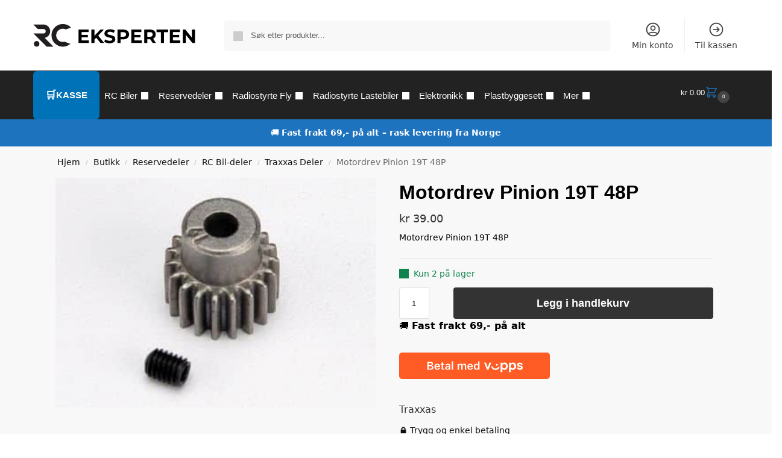

--- FILE ---
content_type: text/html; charset=UTF-8
request_url: https://rceksperten.no/butikk/motordrev-pinion-19t-48p/
body_size: 60639
content:
<!doctype html><html lang="nb-NO" prefix="og: https://ogp.me/ns#"><head><script data-no-optimize="1">var litespeed_docref=sessionStorage.getItem("litespeed_docref");litespeed_docref&&(Object.defineProperty(document,"referrer",{get:function(){return litespeed_docref}}),sessionStorage.removeItem("litespeed_docref"));</script> <meta charset="UTF-8"><meta name="viewport" content="height=device-height, width=device-width, initial-scale=1"><link rel="profile" href="https://gmpg.org/xfn/11"><link rel="pingback" href="https://rceksperten.no/xmlrpc.php"><style>img:is([sizes="auto" i], [sizes^="auto," i]) { contain-intrinsic-size: 3000px 1500px }</style> <script data-cfasync="false" data-pagespeed-no-defer>var gtm4wp_datalayer_name = "dataLayer";
	var dataLayer = dataLayer || [];
	const gtm4wp_use_sku_instead = false;
	const gtm4wp_currency = 'NOK';
	const gtm4wp_product_per_impression = 10;
	const gtm4wp_clear_ecommerce = false;
	const gtm4wp_datalayer_max_timeout = 2000;</script> <script type="litespeed/javascript">window._wca=window._wca||[]</script> <title>Motordrev Pinion 19T 48P () | RC Eksperten</title><meta name="description" content="Motordrev Pinion 19T 48P"/><meta name="robots" content="follow, index, max-snippet:-1, max-video-preview:-1, max-image-preview:large"/><link rel="canonical" href="https://rceksperten.no/butikk/motordrev-pinion-19t-48p/" /><meta property="og:locale" content="nb_NO" /><meta property="og:type" content="product" /><meta property="og:title" content="Motordrev Pinion 19T 48P () | RC Eksperten" /><meta property="og:description" content="Motordrev Pinion 19T 48P" /><meta property="og:url" content="https://rceksperten.no/butikk/motordrev-pinion-19t-48p/" /><meta property="og:site_name" content="RC Eksperten" /><meta property="og:updated_time" content="2025-06-23T21:44:02+02:00" /><meta property="og:image" content="https://rceksperten.no/wp-content/uploads/2023/01/422419.jpg" /><meta property="og:image:secure_url" content="https://rceksperten.no/wp-content/uploads/2023/01/422419.jpg" /><meta property="og:image:width" content="360" /><meta property="og:image:height" content="258" /><meta property="og:image:alt" content="Motordrev Pinion 19T 48P" /><meta property="og:image:type" content="image/jpeg" /><meta property="product:brand" content="Traxxas" /><meta property="product:price:amount" content="39" /><meta property="product:price:currency" content="NOK" /><meta property="product:availability" content="instock" /><meta property="product:retailer_item_id" content="2419" /><meta name="twitter:card" content="summary_large_image" /><meta name="twitter:title" content="Motordrev Pinion 19T 48P () | RC Eksperten" /><meta name="twitter:description" content="Motordrev Pinion 19T 48P" /><meta name="twitter:image" content="https://rceksperten.no/wp-content/uploads/2023/01/422419.jpg" /><meta name="twitter:label1" content="Price" /><meta name="twitter:data1" content="&#107;&#114;&nbsp;39.00" /><meta name="twitter:label2" content="Availability" /><meta name="twitter:data2" content="Kun 2 på lager" /> <script type="application/ld+json" class="rank-math-schema-pro">{"@context":"https://schema.org","@graph":[{"@type":"Place","@id":"https://rceksperten.no/#place","address":{"@type":"PostalAddress","streetAddress":"Transportvegen 59","addressLocality":"Vinstra","addressRegion":"Innlandet","postalCode":"2640","addressCountry":"Norge"}},{"@type":["ToyStore","Organization"],"@id":"https://rceksperten.no/#organization","name":"RC Eksperten","url":"https://rceksperten.no","sameAs":["https://www.facebook.com/rceksperten"],"address":{"@type":"PostalAddress","streetAddress":"Transportvegen 59","addressLocality":"Vinstra","addressRegion":"Innlandet","postalCode":"2640","addressCountry":"Norge"},"logo":{"@type":"ImageObject","@id":"https://rceksperten.no/#logo","url":"https://rceksperten.no/wp-content/uploads/2023/06/cropped-cropped-Logo.png","contentUrl":"https://rceksperten.no/wp-content/uploads/2023/06/cropped-cropped-Logo.png","caption":"RC Eksperten","inLanguage":"nb-NO","width":"474","height":"67"},"openingHours":["Monday,Tuesday,Wednesday,Thursday,Friday,Saturday,Sunday 09:00-17:00"],"location":{"@id":"https://rceksperten.no/#place"},"image":{"@id":"https://rceksperten.no/#logo"},"telephone":"+47 61 29 20 60"},{"@type":"WebSite","@id":"https://rceksperten.no/#website","url":"https://rceksperten.no","name":"RC Eksperten","alternateName":"RC Eksperten \u2013 Hobbybutikk","publisher":{"@id":"https://rceksperten.no/#organization"},"inLanguage":"nb-NO"},{"@type":"ImageObject","@id":"https://rceksperten.no/wp-content/uploads/2023/01/422419.jpg","url":"https://rceksperten.no/wp-content/uploads/2023/01/422419.jpg","width":"360","height":"258","caption":"Motordrev Pinion 19T 48P","inLanguage":"nb-NO"},{"@type":"BreadcrumbList","@id":"https://rceksperten.no/butikk/motordrev-pinion-19t-48p/#breadcrumb","itemListElement":[{"@type":"ListItem","position":"1","item":{"@id":"https://rceksperten.no","name":"Home"}},{"@type":"ListItem","position":"2","item":{"@id":"https://rceksperten.no/butikk/","name":"Butikk"}},{"@type":"ListItem","position":"3","item":{"@id":"https://rceksperten.no/produktkategori/reservedeler/","name":"Reservedeler"}},{"@type":"ListItem","position":"4","item":{"@id":"https://rceksperten.no/produktkategori/reservedeler/rc-bil-deler/","name":"RC Bil-deler"}},{"@type":"ListItem","position":"5","item":{"@id":"https://rceksperten.no/produktkategori/reservedeler/rc-bil-deler/traxxas-deler/","name":"Traxxas Deler"}},{"@type":"ListItem","position":"6","item":{"@id":"https://rceksperten.no/butikk/motordrev-pinion-19t-48p/","name":"Motordrev Pinion 19T 48P"}}]},{"@type":"ItemPage","@id":"https://rceksperten.no/butikk/motordrev-pinion-19t-48p/#webpage","url":"https://rceksperten.no/butikk/motordrev-pinion-19t-48p/","name":"Motordrev Pinion 19T 48P () | RC Eksperten","datePublished":"2023-01-03T18:38:43+01:00","dateModified":"2025-06-23T21:44:02+02:00","isPartOf":{"@id":"https://rceksperten.no/#website"},"primaryImageOfPage":{"@id":"https://rceksperten.no/wp-content/uploads/2023/01/422419.jpg"},"inLanguage":"nb-NO","breadcrumb":{"@id":"https://rceksperten.no/butikk/motordrev-pinion-19t-48p/#breadcrumb"}},{"@type":"Product","brand":{"@type":"Brand","name":"Traxxas"},"name":"Motordrev Pinion 19T 48P () | RC Eksperten","description":"Kj\u00f8p Motordrev Pinion 19T 48P () hos RC Eksperten. Rask levering og stort utvalg av kvalitetsprodukter.","sku":"2419","category":"Reservedeler &gt; RC Bil-deler &gt; Traxxas Deler","mainEntityOfPage":{"@id":"https://rceksperten.no/butikk/motordrev-pinion-19t-48p/#webpage"},"gtin":"020334241900","image":[{"@type":"ImageObject","url":"https://rceksperten.no/wp-content/uploads/2023/01/422419.jpg","height":"258","width":"360"}],"offers":{"@type":"Offer","price":"39.00","priceCurrency":"NOK","priceValidUntil":"2027-12-31","availability":"https://schema.org/InStock","itemCondition":"NewCondition","url":"https://rceksperten.no/butikk/motordrev-pinion-19t-48p/","seller":{"@type":"Organization","@id":"https://rceksperten.no/","name":"RC Eksperten","url":"https://rceksperten.no","logo":"https://rceksperten.no/wp-content/uploads/2023/06/cropped-cropped-Logo.png"},"priceSpecification":{"price":"39","priceCurrency":"NOK","valueAddedTaxIncluded":"true"}},"@id":"https://rceksperten.no/butikk/motordrev-pinion-19t-48p/#richSnippet"}]}</script> <link rel='dns-prefetch' href='//static.klaviyo.com' /><link rel='dns-prefetch' href='//stats.wp.com' /><link rel='dns-prefetch' href='//checkout.vipps.no' /><link rel="alternate" type="application/rss+xml" title="RC Eksperten &raquo; strøm" href="https://rceksperten.no/feed/" /><link rel="alternate" type="application/rss+xml" title="RC Eksperten &raquo; kommentarstrøm" href="https://rceksperten.no/comments/feed/" /><link rel="alternate" type="application/rss+xml" title="RC Eksperten &raquo; Motordrev Pinion 19T 48P kommentarstrøm" href="https://rceksperten.no/butikk/motordrev-pinion-19t-48p/feed/" /><link data-optimized="2" rel="stylesheet" href="https://rceksperten.no/wp-content/litespeed/css/a643b791f59781e172df2c3fed7813c7.css?ver=f0d0f" /><style id='jetpack-sharing-buttons-style-inline-css' type='text/css'>.jetpack-sharing-buttons__services-list{display:flex;flex-direction:row;flex-wrap:wrap;gap:0;list-style-type:none;margin:5px;padding:0}.jetpack-sharing-buttons__services-list.has-small-icon-size{font-size:12px}.jetpack-sharing-buttons__services-list.has-normal-icon-size{font-size:16px}.jetpack-sharing-buttons__services-list.has-large-icon-size{font-size:24px}.jetpack-sharing-buttons__services-list.has-huge-icon-size{font-size:36px}@media print{.jetpack-sharing-buttons__services-list{display:none!important}}.editor-styles-wrapper .wp-block-jetpack-sharing-buttons{gap:0;padding-inline-start:0}ul.jetpack-sharing-buttons__services-list.has-background{padding:1.25em 2.375em}</style><style id='global-styles-inline-css' type='text/css'>:root{--wp--preset--aspect-ratio--square: 1;--wp--preset--aspect-ratio--4-3: 4/3;--wp--preset--aspect-ratio--3-4: 3/4;--wp--preset--aspect-ratio--3-2: 3/2;--wp--preset--aspect-ratio--2-3: 2/3;--wp--preset--aspect-ratio--16-9: 16/9;--wp--preset--aspect-ratio--9-16: 9/16;--wp--preset--color--black: #000000;--wp--preset--color--cyan-bluish-gray: #abb8c3;--wp--preset--color--white: #ffffff;--wp--preset--color--pale-pink: #f78da7;--wp--preset--color--vivid-red: #cf2e2e;--wp--preset--color--luminous-vivid-orange: #ff6900;--wp--preset--color--luminous-vivid-amber: #fcb900;--wp--preset--color--light-green-cyan: #7bdcb5;--wp--preset--color--vivid-green-cyan: #00d084;--wp--preset--color--pale-cyan-blue: #8ed1fc;--wp--preset--color--vivid-cyan-blue: #0693e3;--wp--preset--color--vivid-purple: #9b51e0;--wp--preset--gradient--vivid-cyan-blue-to-vivid-purple: linear-gradient(135deg,rgba(6,147,227,1) 0%,rgb(155,81,224) 100%);--wp--preset--gradient--light-green-cyan-to-vivid-green-cyan: linear-gradient(135deg,rgb(122,220,180) 0%,rgb(0,208,130) 100%);--wp--preset--gradient--luminous-vivid-amber-to-luminous-vivid-orange: linear-gradient(135deg,rgba(252,185,0,1) 0%,rgba(255,105,0,1) 100%);--wp--preset--gradient--luminous-vivid-orange-to-vivid-red: linear-gradient(135deg,rgba(255,105,0,1) 0%,rgb(207,46,46) 100%);--wp--preset--gradient--very-light-gray-to-cyan-bluish-gray: linear-gradient(135deg,rgb(238,238,238) 0%,rgb(169,184,195) 100%);--wp--preset--gradient--cool-to-warm-spectrum: linear-gradient(135deg,rgb(74,234,220) 0%,rgb(151,120,209) 20%,rgb(207,42,186) 40%,rgb(238,44,130) 60%,rgb(251,105,98) 80%,rgb(254,248,76) 100%);--wp--preset--gradient--blush-light-purple: linear-gradient(135deg,rgb(255,206,236) 0%,rgb(152,150,240) 100%);--wp--preset--gradient--blush-bordeaux: linear-gradient(135deg,rgb(254,205,165) 0%,rgb(254,45,45) 50%,rgb(107,0,62) 100%);--wp--preset--gradient--luminous-dusk: linear-gradient(135deg,rgb(255,203,112) 0%,rgb(199,81,192) 50%,rgb(65,88,208) 100%);--wp--preset--gradient--pale-ocean: linear-gradient(135deg,rgb(255,245,203) 0%,rgb(182,227,212) 50%,rgb(51,167,181) 100%);--wp--preset--gradient--electric-grass: linear-gradient(135deg,rgb(202,248,128) 0%,rgb(113,206,126) 100%);--wp--preset--gradient--midnight: linear-gradient(135deg,rgb(2,3,129) 0%,rgb(40,116,252) 100%);--wp--preset--font-size--small: clamp(1rem, 1rem + ((1vw - 0.2rem) * 0.368), 1.2rem);--wp--preset--font-size--medium: clamp(1rem, 1rem + ((1vw - 0.2rem) * 0.92), 1.5rem);--wp--preset--font-size--large: clamp(1.5rem, 1.5rem + ((1vw - 0.2rem) * 0.92), 2rem);--wp--preset--font-size--x-large: clamp(1.5rem, 1.5rem + ((1vw - 0.2rem) * 1.379), 2.25rem);--wp--preset--font-size--x-small: 0.85rem;--wp--preset--font-size--base: clamp(1rem, 1rem + ((1vw - 0.2rem) * 0.46), 1.25rem);--wp--preset--font-size--xx-large: clamp(2rem, 2rem + ((1vw - 0.2rem) * 1.839), 3rem);--wp--preset--font-size--xxx-large: clamp(2.25rem, 2.25rem + ((1vw - 0.2rem) * 3.218), 4rem);--wp--preset--spacing--20: 0.44rem;--wp--preset--spacing--30: 0.67rem;--wp--preset--spacing--40: 1rem;--wp--preset--spacing--50: 1.5rem;--wp--preset--spacing--60: 2.25rem;--wp--preset--spacing--70: 3.38rem;--wp--preset--spacing--80: 5.06rem;--wp--preset--spacing--small: clamp(.25rem, 2.5vw, 0.75rem);--wp--preset--spacing--medium: clamp(1rem, 4vw, 2rem);--wp--preset--spacing--large: clamp(1.25rem, 6vw, 3rem);--wp--preset--spacing--x-large: clamp(3rem, 7vw, 5rem);--wp--preset--spacing--xx-large: clamp(4rem, 9vw, 7rem);--wp--preset--spacing--xxx-large: clamp(5rem, 12vw, 9rem);--wp--preset--spacing--xxxx-large: clamp(6rem, 14vw, 13rem);--wp--preset--shadow--natural: 6px 6px 9px rgba(0, 0, 0, 0.2);--wp--preset--shadow--deep: 12px 12px 50px rgba(0, 0, 0, 0.4);--wp--preset--shadow--sharp: 6px 6px 0px rgba(0, 0, 0, 0.2);--wp--preset--shadow--outlined: 6px 6px 0px -3px rgba(255, 255, 255, 1), 6px 6px rgba(0, 0, 0, 1);--wp--preset--shadow--crisp: 6px 6px 0px rgba(0, 0, 0, 1);--wp--custom--line-height--none: 1;--wp--custom--line-height--tight: 1.1;--wp--custom--line-height--snug: 1.2;--wp--custom--line-height--normal: 1.5;--wp--custom--line-height--relaxed: 1.625;--wp--custom--line-height--loose: 2;--wp--custom--line-height--body: 1.618;}:root { --wp--style--global--content-size: 900px;--wp--style--global--wide-size: 1190px; }:where(body) { margin: 0; }.wp-site-blocks { padding-top: var(--wp--style--root--padding-top); padding-bottom: var(--wp--style--root--padding-bottom); }.has-global-padding { padding-right: var(--wp--style--root--padding-right); padding-left: var(--wp--style--root--padding-left); }.has-global-padding > .alignfull { margin-right: calc(var(--wp--style--root--padding-right) * -1); margin-left: calc(var(--wp--style--root--padding-left) * -1); }.has-global-padding :where(:not(.alignfull.is-layout-flow) > .has-global-padding:not(.wp-block-block, .alignfull)) { padding-right: 0; padding-left: 0; }.has-global-padding :where(:not(.alignfull.is-layout-flow) > .has-global-padding:not(.wp-block-block, .alignfull)) > .alignfull { margin-left: 0; margin-right: 0; }.wp-site-blocks > .alignleft { float: left; margin-right: 2em; }.wp-site-blocks > .alignright { float: right; margin-left: 2em; }.wp-site-blocks > .aligncenter { justify-content: center; margin-left: auto; margin-right: auto; }:where(.wp-site-blocks) > * { margin-block-start: var(--wp--preset--spacing--medium); margin-block-end: 0; }:where(.wp-site-blocks) > :first-child { margin-block-start: 0; }:where(.wp-site-blocks) > :last-child { margin-block-end: 0; }:root { --wp--style--block-gap: var(--wp--preset--spacing--medium); }:root :where(.is-layout-flow) > :first-child{margin-block-start: 0;}:root :where(.is-layout-flow) > :last-child{margin-block-end: 0;}:root :where(.is-layout-flow) > *{margin-block-start: var(--wp--preset--spacing--medium);margin-block-end: 0;}:root :where(.is-layout-constrained) > :first-child{margin-block-start: 0;}:root :where(.is-layout-constrained) > :last-child{margin-block-end: 0;}:root :where(.is-layout-constrained) > *{margin-block-start: var(--wp--preset--spacing--medium);margin-block-end: 0;}:root :where(.is-layout-flex){gap: var(--wp--preset--spacing--medium);}:root :where(.is-layout-grid){gap: var(--wp--preset--spacing--medium);}.is-layout-flow > .alignleft{float: left;margin-inline-start: 0;margin-inline-end: 2em;}.is-layout-flow > .alignright{float: right;margin-inline-start: 2em;margin-inline-end: 0;}.is-layout-flow > .aligncenter{margin-left: auto !important;margin-right: auto !important;}.is-layout-constrained > .alignleft{float: left;margin-inline-start: 0;margin-inline-end: 2em;}.is-layout-constrained > .alignright{float: right;margin-inline-start: 2em;margin-inline-end: 0;}.is-layout-constrained > .aligncenter{margin-left: auto !important;margin-right: auto !important;}.is-layout-constrained > :where(:not(.alignleft):not(.alignright):not(.alignfull)){max-width: var(--wp--style--global--content-size);margin-left: auto !important;margin-right: auto !important;}.is-layout-constrained > .alignwide{max-width: var(--wp--style--global--wide-size);}body .is-layout-flex{display: flex;}.is-layout-flex{flex-wrap: wrap;align-items: center;}.is-layout-flex > :is(*, div){margin: 0;}body .is-layout-grid{display: grid;}.is-layout-grid > :is(*, div){margin: 0;}body{font-family: var(--wp--preset--font-family--primary);--wp--style--root--padding-top: 0;--wp--style--root--padding-right: var(--wp--preset--spacing--medium);--wp--style--root--padding-bottom: 0;--wp--style--root--padding-left: var(--wp--preset--spacing--medium);}a:where(:not(.wp-element-button)){text-decoration: false;}:root :where(.wp-element-button, .wp-block-button__link){background-color: #32373c;border-width: 0;color: #fff;font-family: inherit;font-size: inherit;line-height: inherit;padding: calc(0.667em + 2px) calc(1.333em + 2px);text-decoration: none;}.has-black-color{color: var(--wp--preset--color--black) !important;}.has-cyan-bluish-gray-color{color: var(--wp--preset--color--cyan-bluish-gray) !important;}.has-white-color{color: var(--wp--preset--color--white) !important;}.has-pale-pink-color{color: var(--wp--preset--color--pale-pink) !important;}.has-vivid-red-color{color: var(--wp--preset--color--vivid-red) !important;}.has-luminous-vivid-orange-color{color: var(--wp--preset--color--luminous-vivid-orange) !important;}.has-luminous-vivid-amber-color{color: var(--wp--preset--color--luminous-vivid-amber) !important;}.has-light-green-cyan-color{color: var(--wp--preset--color--light-green-cyan) !important;}.has-vivid-green-cyan-color{color: var(--wp--preset--color--vivid-green-cyan) !important;}.has-pale-cyan-blue-color{color: var(--wp--preset--color--pale-cyan-blue) !important;}.has-vivid-cyan-blue-color{color: var(--wp--preset--color--vivid-cyan-blue) !important;}.has-vivid-purple-color{color: var(--wp--preset--color--vivid-purple) !important;}.has-black-background-color{background-color: var(--wp--preset--color--black) !important;}.has-cyan-bluish-gray-background-color{background-color: var(--wp--preset--color--cyan-bluish-gray) !important;}.has-white-background-color{background-color: var(--wp--preset--color--white) !important;}.has-pale-pink-background-color{background-color: var(--wp--preset--color--pale-pink) !important;}.has-vivid-red-background-color{background-color: var(--wp--preset--color--vivid-red) !important;}.has-luminous-vivid-orange-background-color{background-color: var(--wp--preset--color--luminous-vivid-orange) !important;}.has-luminous-vivid-amber-background-color{background-color: var(--wp--preset--color--luminous-vivid-amber) !important;}.has-light-green-cyan-background-color{background-color: var(--wp--preset--color--light-green-cyan) !important;}.has-vivid-green-cyan-background-color{background-color: var(--wp--preset--color--vivid-green-cyan) !important;}.has-pale-cyan-blue-background-color{background-color: var(--wp--preset--color--pale-cyan-blue) !important;}.has-vivid-cyan-blue-background-color{background-color: var(--wp--preset--color--vivid-cyan-blue) !important;}.has-vivid-purple-background-color{background-color: var(--wp--preset--color--vivid-purple) !important;}.has-black-border-color{border-color: var(--wp--preset--color--black) !important;}.has-cyan-bluish-gray-border-color{border-color: var(--wp--preset--color--cyan-bluish-gray) !important;}.has-white-border-color{border-color: var(--wp--preset--color--white) !important;}.has-pale-pink-border-color{border-color: var(--wp--preset--color--pale-pink) !important;}.has-vivid-red-border-color{border-color: var(--wp--preset--color--vivid-red) !important;}.has-luminous-vivid-orange-border-color{border-color: var(--wp--preset--color--luminous-vivid-orange) !important;}.has-luminous-vivid-amber-border-color{border-color: var(--wp--preset--color--luminous-vivid-amber) !important;}.has-light-green-cyan-border-color{border-color: var(--wp--preset--color--light-green-cyan) !important;}.has-vivid-green-cyan-border-color{border-color: var(--wp--preset--color--vivid-green-cyan) !important;}.has-pale-cyan-blue-border-color{border-color: var(--wp--preset--color--pale-cyan-blue) !important;}.has-vivid-cyan-blue-border-color{border-color: var(--wp--preset--color--vivid-cyan-blue) !important;}.has-vivid-purple-border-color{border-color: var(--wp--preset--color--vivid-purple) !important;}.has-vivid-cyan-blue-to-vivid-purple-gradient-background{background: var(--wp--preset--gradient--vivid-cyan-blue-to-vivid-purple) !important;}.has-light-green-cyan-to-vivid-green-cyan-gradient-background{background: var(--wp--preset--gradient--light-green-cyan-to-vivid-green-cyan) !important;}.has-luminous-vivid-amber-to-luminous-vivid-orange-gradient-background{background: var(--wp--preset--gradient--luminous-vivid-amber-to-luminous-vivid-orange) !important;}.has-luminous-vivid-orange-to-vivid-red-gradient-background{background: var(--wp--preset--gradient--luminous-vivid-orange-to-vivid-red) !important;}.has-very-light-gray-to-cyan-bluish-gray-gradient-background{background: var(--wp--preset--gradient--very-light-gray-to-cyan-bluish-gray) !important;}.has-cool-to-warm-spectrum-gradient-background{background: var(--wp--preset--gradient--cool-to-warm-spectrum) !important;}.has-blush-light-purple-gradient-background{background: var(--wp--preset--gradient--blush-light-purple) !important;}.has-blush-bordeaux-gradient-background{background: var(--wp--preset--gradient--blush-bordeaux) !important;}.has-luminous-dusk-gradient-background{background: var(--wp--preset--gradient--luminous-dusk) !important;}.has-pale-ocean-gradient-background{background: var(--wp--preset--gradient--pale-ocean) !important;}.has-electric-grass-gradient-background{background: var(--wp--preset--gradient--electric-grass) !important;}.has-midnight-gradient-background{background: var(--wp--preset--gradient--midnight) !important;}.has-small-font-size{font-size: var(--wp--preset--font-size--small) !important;}.has-medium-font-size{font-size: var(--wp--preset--font-size--medium) !important;}.has-large-font-size{font-size: var(--wp--preset--font-size--large) !important;}.has-x-large-font-size{font-size: var(--wp--preset--font-size--x-large) !important;}.has-x-small-font-size{font-size: var(--wp--preset--font-size--x-small) !important;}.has-base-font-size{font-size: var(--wp--preset--font-size--base) !important;}.has-xx-large-font-size{font-size: var(--wp--preset--font-size--xx-large) !important;}.has-xxx-large-font-size{font-size: var(--wp--preset--font-size--xxx-large) !important;}
:root :where(.wp-block-columns){margin-bottom: 0px;}
:root :where(.wp-block-pullquote){font-size: clamp(0.984em, 0.984rem + ((1vw - 0.2em) * 0.949), 1.5em);line-height: 1.6;}
:root :where(.wp-block-spacer){margin-top: 0 !important;}</style><style id='woocommerce-inline-inline-css' type='text/css'>.woocommerce form .form-row .required { visibility: visible; }</style> <script type="litespeed/javascript" data-src="https://rceksperten.no/wp-includes/js/jquery/jquery.min.js" id="jquery-core-js"></script> <script id="tt4b_ajax_script-js-extra" type="litespeed/javascript">var tt4b_script_vars={"pixel_code":"D4PHFJRC77UE57TAAKF0","currency":"NOK","country":"NO","advanced_matching":"1"}</script> <script id="wc-add-to-cart-js-extra" type="litespeed/javascript">var wc_add_to_cart_params={"ajax_url":"\/wp-admin\/admin-ajax.php","wc_ajax_url":"\/?wc-ajax=%%endpoint%%","i18n_view_cart":"Vis handlekurv","cart_url":"https:\/\/rceksperten.no\/handlekurv\/","is_cart":"","cart_redirect_after_add":"no"}</script> <script id="wc-single-product-js-extra" type="litespeed/javascript">var wc_single_product_params={"i18n_required_rating_text":"Vennligst velg en vurdering","i18n_rating_options":["1 av 5 stjerner","2 av 5 stjerner","3 av 5 stjerner","4 av 5 stjerner","5 av 5 stjerner"],"i18n_product_gallery_trigger_text":"Se bildegalleri i fullskjerm","review_rating_required":"yes","flexslider":{"rtl":!1,"animation":"slide","smoothHeight":!0,"directionNav":!0,"controlNav":"thumbnails","slideshow":!1,"animationSpeed":500,"animationLoop":!1,"allowOneSlide":!1},"zoom_enabled":"","zoom_options":[],"photoswipe_enabled":"","photoswipe_options":{"shareEl":!1,"closeOnScroll":!1,"history":!1,"hideAnimationDuration":0,"showAnimationDuration":0},"flexslider_enabled":""}</script> <script id="woocommerce-js-extra" type="litespeed/javascript">var woocommerce_params={"ajax_url":"\/wp-admin\/admin-ajax.php","wc_ajax_url":"\/?wc-ajax=%%endpoint%%","i18n_password_show":"Vis passord","i18n_password_hide":"Skjul passord"}</script> <script id="WCPAY_ASSETS-js-extra" type="litespeed/javascript">var wcpayAssets={"url":"https:\/\/rceksperten.no\/wp-content\/plugins\/woocommerce-payments\/dist\/"}</script> <script data-service="jetpack-statistics" data-category="statistics" type="text/plain" data-cmplz-src="https://stats.wp.com/s-202605.js" id="woocommerce-analytics-js" defer="defer" data-wp-strategy="defer"></script> <script id="wc-settings-dep-in-header-js-after" type="litespeed/javascript">console.warn("Scripts that have a dependency on [wc-settings, wc-blocks-checkout] must be loaded in the footer, klaviyo-klaviyo-checkout-block-editor-script was registered to load in the header, but has been switched to load in the footer instead. See https://github.com/woocommerce/woocommerce-gutenberg-products-block/pull/5059");console.warn("Scripts that have a dependency on [wc-settings, wc-blocks-checkout] must be loaded in the footer, klaviyo-klaviyo-checkout-block-view-script was registered to load in the header, but has been switched to load in the footer instead. See https://github.com/woocommerce/woocommerce-gutenberg-products-block/pull/5059")</script> <link rel="https://api.w.org/" href="https://rceksperten.no/wp-json/" /><link rel="alternate" title="JSON" type="application/json" href="https://rceksperten.no/wp-json/wp/v2/product/12858" /><link rel="EditURI" type="application/rsd+xml" title="RSD" href="https://rceksperten.no/xmlrpc.php?rsd" /><meta name="generator" content="WordPress 6.8.3" /><link rel='shortlink' href='https://rceksperten.no/?p=12858' /><link rel="alternate" title="oEmbed (JSON)" type="application/json+oembed" href="https://rceksperten.no/wp-json/oembed/1.0/embed?url=https%3A%2F%2Frceksperten.no%2Fbutikk%2Fmotordrev-pinion-19t-48p%2F" /><link rel="alternate" title="oEmbed (XML)" type="text/xml+oembed" href="https://rceksperten.no/wp-json/oembed/1.0/embed?url=https%3A%2F%2Frceksperten.no%2Fbutikk%2Fmotordrev-pinion-19t-48p%2F&#038;format=xml" /><style type="text/css">.ckit-badge_wrapper { font-size: 11px; position: absolute; z-index: 1; left: 10px; top: 10px; display: flex; flex-direction: column; align-items: flex-start; }
.product-details-wrapper .ckit-badge_wrapper { font-size: 12px; }
.ckit-badge_wrapper.ckit-badge-summery { position: unset; }
.sale-item.product-label + .ckit-badge_wrapper, .onsale + .ckit-badge_wrapper { top: 36px; }
.sale-item.product-label.type-circle + .ckit-badge_wrapper { top: 50px; }
.ckit-badge { padding: 3px 9px; margin-bottom: 5px; line-height: 15px; text-align: center; border-radius: 3px; opacity: 0.8; pointer-events: none; background: #e24ad3; color: #fff; }
.woocommerce-image__wrapper .product-label.type-circle { left: 10px; }
#commercegurus-pdp-gallery-wrapper { position: relative; }
#commercegurus-pdp-gallery-wrapper .ckit-badge_wrapper { z-index: 2; }</style> <script type="litespeed/javascript">var commercekit_ajs={"ajax_url":"\/?commercekit-ajax","ajax_search":1,"char_count":3,"action":"commercekit_ajax_search","loader_icon":"https:\/\/rceksperten.no\/wp-content\/plugins\/commercegurus-commercekit\/assets\/images\/loader2.gif","no_results_text":"Ingen resultat","placeholder_text":"S\u00f8k etter produkter...","layout":"all"};var commercekit_pdp={"pdp_thumbnails":4,"pdp_lightbox":1,"pdp_gallery_layout":"grid-1-2-2","pdp_sticky_atc":1,"cgkit_sticky_hdr_class":"body.sticky-m header.site-header"};var commercekit_as=[]</script> <style></style><style>img#wpstats{display:none}</style><style>.cmplz-hidden {
					display: none !important;
				}</style>
 <script data-cfasync="false" data-pagespeed-no-defer>var dataLayer_content = {"pagePostType":"product","pagePostType2":"single-product","pagePostAuthor":"Tommy","customerTotalOrders":0,"customerTotalOrderValue":0,"customerFirstName":"","customerLastName":"","customerBillingFirstName":"","customerBillingLastName":"","customerBillingCompany":"","customerBillingAddress1":"","customerBillingAddress2":"","customerBillingCity":"","customerBillingState":"","customerBillingPostcode":"","customerBillingCountry":"","customerBillingEmail":"","customerBillingEmailHash":"","customerBillingPhone":"","customerShippingFirstName":"","customerShippingLastName":"","customerShippingCompany":"","customerShippingAddress1":"","customerShippingAddress2":"","customerShippingCity":"","customerShippingState":"","customerShippingPostcode":"","customerShippingCountry":"","cartContent":{"totals":{"applied_coupons":[],"discount_total":0,"subtotal":0,"total":0},"items":[]},"productRatingCounts":[],"productAverageRating":0,"productReviewCount":0,"productType":"simple","productIsVariable":0};
	dataLayer.push( dataLayer_content );</script> <script data-cfasync="false" data-pagespeed-no-defer>(function(w,d,s,l,i){w[l]=w[l]||[];w[l].push({'gtm.start':
new Date().getTime(),event:'gtm.js'});var f=d.getElementsByTagName(s)[0],
j=d.createElement(s),dl=l!='dataLayer'?'&l='+l:'';j.async=true;j.src=
'//www.googletagmanager.com/gtm.js?id='+i+dl;f.parentNode.insertBefore(j,f);
})(window,document,'script','dataLayer','GTM-K387NZ8M');</script> 
<noscript><style>.woocommerce-product-gallery{ opacity: 1 !important; }</style></noscript><meta name="generator" content="Elementor 3.33.4; features: additional_custom_breakpoints; settings: css_print_method-external, google_font-enabled, font_display-swap"><style>a[href="https://rceksperten.no/vipps_checkout/"] { -webkit-touch-callout: none;  }</style><style>.e-con.e-parent:nth-of-type(n+4):not(.e-lazyloaded):not(.e-no-lazyload),
				.e-con.e-parent:nth-of-type(n+4):not(.e-lazyloaded):not(.e-no-lazyload) * {
					background-image: none !important;
				}
				@media screen and (max-height: 1024px) {
					.e-con.e-parent:nth-of-type(n+3):not(.e-lazyloaded):not(.e-no-lazyload),
					.e-con.e-parent:nth-of-type(n+3):not(.e-lazyloaded):not(.e-no-lazyload) * {
						background-image: none !important;
					}
				}
				@media screen and (max-height: 640px) {
					.e-con.e-parent:nth-of-type(n+2):not(.e-lazyloaded):not(.e-no-lazyload),
					.e-con.e-parent:nth-of-type(n+2):not(.e-lazyloaded):not(.e-no-lazyload) * {
						background-image: none !important;
					}
				}</style><style class="wpcode-css-snippet">@media (max-width: 768px) {
  .fast-frakt {
    display: block;
    margin-top: 10px;
    padding-left: 4px;
    font-size: 14px;
    font-weight: 600;
    clear: both;
  }
}</style><link rel="icon" href="https://rceksperten.no/wp-content/uploads/2020/11/cropped-Favicon-RC-EKsperten-32x32.png" sizes="32x32" /><link rel="icon" href="https://rceksperten.no/wp-content/uploads/2020/11/cropped-Favicon-RC-EKsperten-192x192.png" sizes="192x192" /><link rel="apple-touch-icon" href="https://rceksperten.no/wp-content/uploads/2020/11/cropped-Favicon-RC-EKsperten-180x180.png" /><meta name="msapplication-TileImage" content="https://rceksperten.no/wp-content/uploads/2020/11/cropped-Favicon-RC-EKsperten-270x270.png" /><style type="text/css" id="wp-custom-css">/* === KASSE-KNAPP I HEADEREN – FORBEDRET === */
.header-checkout-btn > a {
    background-color: #0072B8 !important; /* RC Eksperten blå */
    color: #ffffff !important;
    padding: 10px 20px !important;
    border-radius: 6px !important;
    font-weight: 600 !important;
    text-transform: uppercase !important;
    display: inline-flex !important;
    align-items: center !important;
    gap: 8px !important; /* Avstand mellom ikon og tekst */
    transition: 0.2s ease !important;
}

/* Legg til ikon i knappen */
.header-checkout-btn > a::before {
    content: "🛒";
    font-size: 18px;
    line-height: 1;
}

/* Hover-effekt */
.header-checkout-btn > a:hover {
    background-color: #005B99 !important;
    color: #ffffff !important;
}

/* === MOBILVERSJON === */
@media (max-width: 768px) {
    .header-checkout-btn > a {
        padding: 12px 22px !important;
        font-size: 15px !important;
        border-radius: 8px !important;
    }
    .header-checkout-btn > a::before {
        font-size: 20px;
    }
}/* === HEADER: MINI-HANDLEKURV-IKON === */
.site-header-cart .cart-contents,
.header-cart .cart-contents,
.shoptimizer-header-cart .cart-contents {
    display: inline-flex;
    align-items: center;
    justify-content: center;
    gap: 6px;
    padding: 6px 10px;
    border-radius: 20px;
    background-color: #222;     /* Mørk bakgrunn bak ikon/sum */
    color: #ffffff;
    font-size: 13px;
    font-weight: 500;
    transition: 0.2s ease;
}

/* Hover-effekt på handlekurv-ikonet */
.site-header-cart .cart-contents:hover,
.header-cart .cart-contents:hover,
.shoptimizer-header-cart .cart-contents:hover {
    background-color: #0072B8;  /* RC Eksperten blå */
    color: #ffffff;
}/* === HEADER: MINI-HANDLEKURV-IKON – GENERELL REGEL === */
a.cart-contents {
    display: inline-flex !important;
    align-items: center !important;
    justify-content: center !important;
    gap: 6px !important;
    padding: 6px 10px !important;
    border-radius: 20px !important;
    background-color: #222222 !important;   /* mørk bakgrunn */
    color: #ffffff !important;
    font-size: 13px !important;
    font-weight: 500 !important;
    transition: 0.2s ease !important;
}

/* Hover-effekt på handlekurv-ikonet */
a.cart-contents:hover {
    background-color: #0072B8 !important;   /* RC Eksperten blå */
    color: #ffffff !important;
}/* === HEADER: MINI-HANDLEKURV-IKON – GENERELL REGEL === */
a.cart-contents {
    display: inline-flex !important;
    align-items: center !important;
    justify-content: center !important;
    gap: 6px !important;
    padding: 6px 10px !important;
    border-radius: 20px !important;
    background-color: #222222 !important;   /* mørk bakgrunn */
    color: #ffffff !important;
    font-size: 13px !important;
    font-weight: 500 !important;
    transition: 0.2s ease !important;
}

/* Hover-effekt på handlekurv-ikonet */
a.cart-contents:hover {
    background-color: #0072B8 !important;   /* RC Eksperten blå */
    color: #ffffff !important;
}/* === MOBIL: Justér KASSE-knappen i menyen === */
@media (max-width: 768px) {
    .header-checkout-btn > a {
        width: 90% !important;          /* litt inn fra kanten */
        margin: 0 auto 15px auto !important; /* sentrer og gi luft under */
        padding: 14px 20px !important;   /* mer komfortabel mobilstørrelse */
        font-size: 16px !important;
        border-radius: 10px !important;  /* litt mer "app-knapp" stil */
    }
    .header-checkout-btn > a::before {
        font-size: 22px !important;
    }
}/* === PRODUKTKNAPPER – LEGG I HANDLEKURV === */

/* Vanlige "Legg i handlekurv"-knapper i produktlister */
.woocommerce ul.products li.product a.button,
.woocommerce a.button.add_to_cart_button {
    background-color: #0072B8 !important;  /* RC Eksperten blå */
    color: #ffffff !important;
    border-radius: 5px !important;
    padding: 10px 14px !important;
    font-weight: 600 !important;
    text-transform: uppercase;
    font-size: 13px !important;
    letter-spacing: 0.03em;
    border: none !important;
    display: inline-flex;
    align-items: center;
    justify-content: center;
    gap: 6px;
    transition: background-color 0.2s ease, transform 0.1s ease;
}

/* Lite handlevogn-ikon på knappen */
.woocommerce ul.products li.product a.button::before,
.woocommerce a.button.add_to_cart_button::before {
    content: "🛒";
    font-size: 15px;
}

/* Hover-effekt */
.woocommerce ul.products li.product a.button:hover,
.woocommerce a.button.add_to_cart_button:hover {
    background-color: #005B99 !important;
    color: #ffffff !important;
    transform: translateY(-1px);
}/* === Legg i handlekurv – produktlister / kategorisider === */
.woocommerce ul.products li.product a.button,
.woocommerce a.button.add_to_cart_button {
    background-color: #0072B8 !important;  /* RC Eksperten blå */
    color: #ffffff !important;
    padding: 10px 18px !important;
    border-radius: 6px !important;
    font-weight: 600 !important;
    font-size: 14px !important;
    text-transform: uppercase !important;
    display: inline-flex !important;
    align-items: center !important;
    justify-content: center !important;
    gap: 6px !important;
    transition: 0.2s ease !important;
}

/* Hover på liste-knappen */
.woocommerce ul.products li.product a.button:hover,
.woocommerce a.button.add_to_cart_button:hover {
    background-color: #005B99 !important;
    color: #ffffff !important;
}
/* === MOBIL: Gjør kjøpsknapper større og full bredde === */
@media (max-width: 768px) {

  /* Produktlister / kategorisider */
  .products .add_to_cart_button,
  .products .button.product_type_simple,
  .products .button.product_type_variable {
    width: 100% !important;
    display: block !important;
    text-align: center !important;
    padding: 14px 18px !important;
    font-size: 15px !important;
    margin-top: 6px !important;
  }

  /* Kjøpsknapp på produktside */
  .single-product .single_add_to_cart_button {
    width: 100% !important;
    display: block !important;
    text-align: center !important;
    padding: 16px 20px !important;
    font-size: 16px !important;
  }
}/* Fikser punktliste-stylingen i trygghetsboksen i kassen */
.rcexperten-trust-box ul {
    list-style: disc !important;
    margin-left: 18px !important;
}

.rcexperten-trust-box li {
    margin: 3px 0;
}</style><style id="kirki-inline-styles">.site-header .custom-logo-link img{height:38px;}.is_stuck .logo-mark{width:60px;}.price ins, .summary .yith-wcwl-add-to-wishlist a:before, .site .commercekit-wishlist a i:before, .commercekit-wishlist-table .price, .commercekit-wishlist-table .price ins, .commercekit-ajs-product-price, .commercekit-ajs-product-price ins, .widget-area .widget.widget_categories a:hover, #secondary .widget ul li a:hover, #secondary.widget-area .widget li.chosen a, .widget-area .widget a:hover, #secondary .widget_recent_comments ul li a:hover, .woocommerce-pagination .page-numbers li .page-numbers.current, div.product p.price, body:not(.mobile-toggled) .main-navigation ul.menu li.full-width.menu-item-has-children ul li.highlight > a, body:not(.mobile-toggled) .main-navigation ul.menu li.full-width.menu-item-has-children ul li.highlight > a:hover, #secondary .widget ins span.amount, #secondary .widget ins span.amount span, .search-results article h2 a:hover{color:#333;}.spinner > div, .widget_price_filter .ui-slider .ui-slider-range, .widget_price_filter .ui-slider .ui-slider-handle, #page .woocommerce-tabs ul.tabs li span, #secondary.widget-area .widget .tagcloud a:hover, .widget-area .widget.widget_product_tag_cloud a:hover, footer .mc4wp-form input[type="submit"], #payment .payment_methods li.woocommerce-PaymentMethod > input[type=radio]:first-child:checked + label:before, #payment .payment_methods li.wc_payment_method > input[type=radio]:first-child:checked + label:before, #shipping_method > li > input[type=radio]:first-child:checked + label:before, ul#shipping_method li:only-child label:before, .image-border .elementor-image:after, ul.products li.product .yith-wcwl-wishlistexistsbrowse a:before, ul.products li.product .yith-wcwl-wishlistaddedbrowse a:before, ul.products li.product .yith-wcwl-add-button a:before, .summary .yith-wcwl-add-to-wishlist a:before, li.product .commercekit-wishlist a em.cg-wishlist-t:before, li.product .commercekit-wishlist a em.cg-wishlist:before, .site .commercekit-wishlist a i:before, .summary .commercekit-wishlist a i.cg-wishlist-t:before, .woocommerce-tabs ul.tabs li a span, .commercekit-atc-tab-links li a span, .main-navigation ul li a span strong, .widget_layered_nav ul.woocommerce-widget-layered-nav-list li.chosen:before{background-color:#333;}.woocommerce-tabs .tabs li a::after, .commercekit-atc-tab-links li a:after{border-color:#333;}a{color:#333333;}a:hover{color:#000000;}body{background-color:#fff;}.col-full.topbar-wrapper{background-color:#fff;border-bottom-color:#eee;}.top-bar, .top-bar a{color:#323232;}body:not(.header-4) .site-header, .header-4-container{background-color:#fff;}.fa.menu-item, .ri.menu-item{border-left-color:#eee;}.header-4 .search-trigger span{border-right-color:#eee;}.header-widget-region{background-color:#1e73be;font-size:14px;}.header-widget-region, .header-widget-region a{color:#fff;}.button, .button:hover, .message-inner a.button, .wc-proceed-to-checkout a.button, .wc-proceed-to-checkout .checkout-button.button:hover, .commercekit-wishlist-table button, input[type=submit], ul.products li.product .button, ul.products li.product .added_to_cart, ul.wc-block-grid__products .wp-block-button__link, ul.wc-block-grid__products .wp-block-button__link:hover, .site .widget_shopping_cart a.button.checkout, .woocommerce #respond input#submit.alt, .main-navigation ul.menu ul li a.button, .main-navigation ul.menu ul li a.button:hover, body .main-navigation ul.menu li.menu-item-has-children.full-width > .sub-menu-wrapper li a.button:hover, .main-navigation ul.menu li.menu-item-has-children.full-width > .sub-menu-wrapper li:hover a.added_to_cart, .site div.wpforms-container-full .wpforms-form button[type=submit], .product .cart .single_add_to_cart_button, .woocommerce-cart p.return-to-shop a, .elementor-row .feature p a, .image-feature figcaption span, .wp-element-button.wc-block-cart__submit-button, .wp-element-button.wc-block-components-button.wc-block-components-checkout-place-order-button{color:#fff;}.single-product div.product form.cart .button.added::before, #payment .place-order .button:before, .cart-collaterals .checkout-button:before, .widget_shopping_cart .buttons .checkout:before{background-color:#fff;}.button, input[type=submit], ul.products li.product .button, .commercekit-wishlist-table button, .woocommerce #respond input#submit.alt, .product .cart .single_add_to_cart_button, .widget_shopping_cart a.button.checkout, .main-navigation ul.menu li.menu-item-has-children.full-width > .sub-menu-wrapper li a.added_to_cart, .site div.wpforms-container-full .wpforms-form button[type=submit], ul.products li.product .added_to_cart, ul.wc-block-grid__products .wp-block-button__link, .woocommerce-cart p.return-to-shop a, .elementor-row .feature a, .image-feature figcaption span, .wp-element-button.wc-block-cart__submit-button, .wp-element-button.wc-block-components-button.wc-block-components-checkout-place-order-button{background-color:#333333;}.widget_shopping_cart a.button.checkout{border-color:#333333;}.button:hover, [type="submit"]:hover, .commercekit-wishlist-table button:hover, ul.products li.product .button:hover, #place_order[type="submit"]:hover, body .woocommerce #respond input#submit.alt:hover, .product .cart .single_add_to_cart_button:hover, .main-navigation ul.menu li.menu-item-has-children.full-width > .sub-menu-wrapper li a.added_to_cart:hover, .site div.wpforms-container-full .wpforms-form button[type=submit]:hover, .site div.wpforms-container-full .wpforms-form button[type=submit]:focus, ul.products li.product .added_to_cart:hover, ul.wc-block-grid__products .wp-block-button__link:hover, .widget_shopping_cart a.button.checkout:hover, .woocommerce-cart p.return-to-shop a:hover, .wp-element-button.wc-block-cart__submit-button:hover, .wp-element-button.wc-block-components-button.wc-block-components-checkout-place-order-button:hover{background-color:#000000;}.widget_shopping_cart a.button.checkout:hover{border-color:#000000;}.onsale, .product-label, .wc-block-grid__product-onsale{background-color:#000000;color:#fff;}.content-area .summary .onsale{color:#000000;}.summary .product-label:before, .product-details-wrapper .product-label:before{border-right-color:#000000;}.rtl .product-details-wrapper .product-label:before{border-left-color:#000000;}.entry-content .testimonial-entry-title:after, .cart-summary .widget li strong::before, p.stars.selected a.active::before, p.stars:hover a::before, p.stars.selected a:not(.active)::before{color:#ee9e13;}.star-rating > span:before{background-color:#ee9e13;}header.woocommerce-products-header, .shoptimizer-category-banner{background-color:#efeee3;}.term-description p, .term-description a, .term-description a:hover, .shoptimizer-category-banner h1, .shoptimizer-category-banner .taxonomy-description p{color:#222;}.single-product .site-content .col-full{background-color:#f8f8f8;}.call-back-feature button{background-color:#dc9814;}.call-back-feature button, .site-content div.call-back-feature button:hover{color:#fff;}ul.checkout-bar:before, .woocommerce-checkout .checkout-bar li.active:after, ul.checkout-bar li.visited:after{background-color:#3bb54a;}.below-content .widget .ri{color:#999;}.below-content .widget svg{stroke:#999;}footer.site-footer, footer.copyright{background-color:#111;color:#ccc;}.site footer.site-footer .widget .widget-title, .site-footer .widget.widget_block h2{color:#fff;}footer.site-footer a:not(.button), footer.copyright a{color:#999;}footer.site-footer a:not(.button):hover, footer.copyright a:hover{color:#fff;}footer.site-footer li a:after{border-color:#fff;}.top-bar{font-size:14px;}.menu-primary-menu-container > ul > li > a span:before{border-color:#1e73be;}.secondary-navigation .menu a, .ri.menu-item:before, .fa.menu-item:before{color:#404040;}.secondary-navigation .icon-wrapper svg{stroke:#404040;}.shoptimizer-cart a.cart-contents .count, .shoptimizer-cart a.cart-contents .count:after{border-color:#1e73be;}.shoptimizer-cart a.cart-contents .count, .shoptimizer-cart-icon i{color:#1e73be;}.shoptimizer-cart a.cart-contents:hover .count, .shoptimizer-cart a.cart-contents:hover .count{background-color:#1e73be;}.shoptimizer-cart .cart-contents{color:#fff;}.shoptimizer-cart a.cart-contents .shoptimizer-cart-icon .mini-count{background-color:#444444;border-color:#444444;}.header-widget-region .widget{padding-top:12px;padding-bottom:12px;}.col-full, .single-product .site-content .shoptimizer-sticky-add-to-cart .col-full, body .woocommerce-message, .single-product .site-content .commercekit-sticky-add-to-cart .col-full, .wc-block-components-notice-banner{max-width:1170px;}.product-details-wrapper, .single-product .woocommerce:has(.woocommerce-message), .single-product .woocommerce-Tabs-panel, .single-product .archive-header .woocommerce-breadcrumb, .plp-below.archive.woocommerce .archive-header .woocommerce-breadcrumb, .related.products, .site-content #sspotReviews:not([data-shortcode="1"]), .upsells.products, .composite_summary, .composite_wrap, .wc-prl-recommendations, .yith-wfbt-section.woocommerce{max-width:calc(1170px + 5.2325em);}.main-navigation ul li.menu-item-has-children.full-width .container, .single-product .woocommerce-error{max-width:1170px;}.below-content .col-full, footer .col-full{max-width:calc(1170px + 40px);}body, button, input, select, option, textarea, :root :where(body){font-family:sans-serif;}.menu-primary-menu-container > ul > li > a, .shoptimizer-cart .cart-contents{font-family:sans-serif;font-size:15px;letter-spacing:0px;}.main-navigation ul.menu ul li > a, .main-navigation ul.nav-menu ul li > a, .main-navigation ul.menu ul li.nolink{font-family:sans-serif;}.main-navigation ul.menu li.menu-item-has-children.full-width > .sub-menu-wrapper li.menu-item-has-children > a, .main-navigation ul.menu li.menu-item-has-children.full-width > .sub-menu-wrapper li.heading > a, .main-navigation ul.menu li.menu-item-has-children.full-width > .sub-menu-wrapper li.nolink > span{font-family:sans-serif;font-size:15px;font-weight:600;letter-spacing:0px;color:#111;}.entry-content{font-family:sans-serif;}h1{font-family:sans-serif;}h2{font-family:sans-serif;}h3{font-family:sans-serif;}h4{font-family:sans-serif;}h5{font-family:sans-serif;}blockquote p{font-family:sans-serif;}.widget .widget-title, .widget .widgettitle, .widget.widget_block h2{font-family:sans-serif;font-size:15px;font-weight:600;}.single-post h1{font-family:sans-serif;}.term-description, .shoptimizer-category-banner .taxonomy-description{font-family:sans-serif;}ul.products li.product .woocommerce-loop-product__title, ul.products li.product:not(.product-category) h2, ul.products li.product .woocommerce-loop-product__title, ul.products li.product .woocommerce-loop-product__title, .main-navigation ul.menu ul li.product .woocommerce-loop-product__title a, .wc-block-grid__product .wc-block-grid__product-title{font-family:sans-serif;font-size:15px;font-weight:600;}.summary h1{font-family:sans-serif;font-weight:600;}body .woocommerce #respond input#submit.alt, body .woocommerce a.button.alt, body .woocommerce button.button.alt, body .woocommerce input.button.alt, .product .cart .single_add_to_cart_button, .shoptimizer-sticky-add-to-cart__content-button a.button, #cgkit-tab-commercekit-sticky-atc-title button, #cgkit-mobile-commercekit-sticky-atc button, .widget_shopping_cart a.button.checkout{font-family:sans-serif;font-weight:600;letter-spacing:0px;text-transform:none;}@media (min-width: 993px){.is_stuck .primary-navigation.with-logo .menu-primary-menu-container{margin-left:60px;}.col-full-nav{background-color:#222;}.col-full.main-header{padding-top:30px;padding-bottom:30px;}.menu-primary-menu-container > ul > li > a, .site-header-cart, .logo-mark{line-height:60px;}.site-header-cart, .menu-primary-menu-container > ul > li.menu-button{height:60px;}.menu-primary-menu-container > ul > li > a{color:#fff;}.main-navigation ul.menu > li.menu-item-has-children > a::after{background-color:#fff;}.menu-primary-menu-container > ul.menu:hover > li > a{opacity:0.65;}.main-navigation ul.menu ul.sub-menu{background-color:#fff;}.main-navigation ul.menu ul li a, .main-navigation ul.nav-menu ul li a{color:#323232;}.main-navigation ul.menu ul li.menu-item:not(.menu-item-image):not(.heading) > a:hover{color:#1e73be;}.shoptimizer-cart-icon svg{stroke:#1e73be;}.shoptimizer-cart a.cart-contents:hover .count{color:#fff;}body.header-4:not(.full-width-header) .header-4-inner, .summary form.cart.commercekit_sticky-atc .commercekit-pdp-sticky-inner, .commercekit-atc-sticky-tabs ul.commercekit-atc-tab-links, .h-ckit-filters.no-woocommerce-sidebar .commercekit-product-filters{max-width:1170px;}#secondary{width:17%;}.content-area{width:76%;}}@media (max-width: 992px){.main-header, .site-branding{height:70px;}.main-header .site-header-cart{top:calc(-14px + 70px / 2);}.sticky-m .mobile-filter, .sticky-m #cgkitpf-horizontal{top:70px;}.sticky-m .commercekit-atc-sticky-tabs{top:calc(70px - 1px);}.m-search-bh.sticky-m .commercekit-atc-sticky-tabs, .m-search-toggled.sticky-m .commercekit-atc-sticky-tabs{top:calc(70px + 60px - 1px);}.m-search-bh.sticky-m .mobile-filter, .m-search-toggled.sticky-m .mobile-filter, .m-search-bh.sticky-m #cgkitpf-horizontal, .m-search-toggled.sticky-m #cgkitpf-horizontal{top:calc(70px + 60px);}.sticky-m .cg-layout-vertical-scroll .cg-thumb-swiper{top:calc(70px + 10px);}body.theme-shoptimizer .site-header .custom-logo-link img, body.wp-custom-logo .site-header .custom-logo-link img{height:22px;}.m-search-bh .site-search, .m-search-toggled .site-search, .site-branding button.menu-toggle, .site-branding button.menu-toggle:hover{background-color:#fff;}.menu-toggle .bar, .shoptimizer-cart a.cart-contents:hover .count{background-color:#111;}.menu-toggle .bar-text, .menu-toggle:hover .bar-text, .shoptimizer-cart a.cart-contents .count{color:#111;}.mobile-search-toggle svg, .shoptimizer-myaccount svg{stroke:#111;}.shoptimizer-cart a.cart-contents:hover .count{background-color:#1e73be;}.shoptimizer-cart a.cart-contents:not(:hover) .count{color:#1e73be;}.shoptimizer-cart-icon svg{stroke:#1e73be;}.shoptimizer-cart a.cart-contents .count, .shoptimizer-cart a.cart-contents .count:after{border-color:#1e73be;}.col-full-nav{background-color:#fff;}.main-navigation ul li a, body .main-navigation ul.menu > li.menu-item-has-children > span.caret::after, .main-navigation .woocommerce-loop-product__title, .main-navigation ul.menu li.product, body .main-navigation ul.menu li.menu-item-has-children.full-width>.sub-menu-wrapper li h6 a, body .main-navigation ul.menu li.menu-item-has-children.full-width>.sub-menu-wrapper li h6 a:hover, .main-navigation ul.products li.product .price, body .main-navigation ul.menu li.menu-item-has-children li.menu-item-has-children span.caret, body.mobile-toggled .main-navigation ul.menu li.menu-item-has-children.full-width > .sub-menu-wrapper li p.product__categories a, body.mobile-toggled ul.products li.product p.product__categories a, body li.menu-item-product p.product__categories, main-navigation ul.menu li.menu-item-has-children.full-width > .sub-menu-wrapper li.menu-item-has-children > a, .main-navigation ul.menu li.menu-item-has-children.full-width > .sub-menu-wrapper li.heading > a, .mobile-extra, .mobile-extra h4, .mobile-extra a:not(.button){color:#222;}.main-navigation ul.menu li.menu-item-has-children span.caret::after{background-color:#222;}.main-navigation ul.menu > li.menu-item-has-children.dropdown-open > .sub-menu-wrapper{border-bottom-color:#eee;}}@media (min-width: 992px){.top-bar .textwidget{padding-top:8px;padding-bottom:8px;}}</style></head><body data-cmplz=1 class="wp-singular product-template-default single single-product postid-12858 wp-custom-logo wp-theme-shoptimizer wp-child-theme-shoptimizer-child-theme theme-shoptimizer woocommerce woocommerce-page woocommerce-no-js static-cta-buttons sticky-m sticky-d m-grid-2 sticky-b wc-active pdp-g-regular pdp-ajax pdp-full product-align-left elementor-default elementor-kit-13975 elementor-page-20705"><noscript><iframe data-lazyloaded="1" src="about:blank" data-litespeed-src="https://www.googletagmanager.com/ns.html?id=GTM-K387NZ8M" height="0" width="0" style="display:none;visibility:hidden" aria-hidden="true"></iframe></noscript><button class="mobile-menu close-drawer" aria-label="Close menu">
<span aria-hidden="true">
<svg xmlns="http://www.w3.org/2000/svg" fill="none" viewBox="0 0 24 24" stroke="currentColor" stroke-width="1.5"><path stroke-linecap="round" stroke-linejoin="round" d="M6 18L18 6M6 6l12 12"></path></svg>
</span>
</button><div id="page" class="hfeed site"><a class="skip-link screen-reader-text" href="#site-navigation">Skip to navigation</a>
<a class="skip-link screen-reader-text" href="#content">Gå til innhold</a><div tabindex="-1" id="shoptimizerCartDrawer" class="shoptimizer-mini-cart-wrap" role="dialog" aria-label="Cart drawer"><div id="ajax-loading"><div class="shoptimizer-loader"><div class="spinner"><div class="bounce1"></div><div class="bounce2"></div><div class="bounce3"></div></div></div></div><div class="cart-drawer-heading">Handlekurv</div>
<button type="button" aria-label="Close drawer" class="close-drawer">
<span aria-hidden="true">
<svg xmlns="http://www.w3.org/2000/svg" fill="none" viewBox="0 0 24 24" stroke="currentColor" stroke-width="1.5"><path stroke-linecap="round" stroke-linejoin="round" d="M6 18L18 6M6 6l12 12"></path></svg>
</span>
</button><div class="widget woocommerce widget_shopping_cart"><div class="widget_shopping_cart_content"></div></div></div><header id="masthead" class="site-header"><div class="menu-overlay"></div><div class="main-header col-full"><div class="site-branding">
<button class="menu-toggle" aria-label="Menu" aria-controls="site-navigation" aria-expanded="false">
<span class="bar"></span><span class="bar"></span><span class="bar"></span>
<span class="bar-text">MENY</span>
</button>
<a href="https://rceksperten.no/" class="custom-logo-link"><img data-lazyloaded="1" src="[data-uri]" width="474" height="67" data-src="https://rceksperten.no/wp-content/uploads/2023/06/cropped-cropped-Logo.png" class="custom-logo" alt="Logo" data-srcset="https://rceksperten.no/wp-content/uploads/2023/06/cropped-cropped-Logo.png 474w, https://rceksperten.no/wp-content/uploads/2023/06/cropped-cropped-Logo-300x42.png 300w, https://rceksperten.no/wp-content/uploads/2023/06/cropped-cropped-Logo-150x21.png 150w, https://rceksperten.no/wp-content/uploads/2023/06/cropped-cropped-Logo-441x62.png 441w" data-sizes="(max-width: 360px) 147px, (max-width: 474px) 100vw, 474px" /></a></div><div class="site-search"><div class="widget woocommerce widget_product_search"><form role="search" method="get" class="woocommerce-product-search" action="https://rceksperten.no/">
<label class="screen-reader-text" for="woocommerce-product-search-field-0">Søk etter:</label>
<input type="search" id="woocommerce-product-search-field-0" class="search-field" placeholder="Søk etter produkter..." value="" name="s" />
<button type="submit" value="Søk" class="">Søk</button>
<input type="hidden" name="post_type" value="product" /></form></div></div><nav class="secondary-navigation" aria-label="Secondary Navigation"><div class="menu-secondary-menu-container"><ul id="menu-secondary-menu" class="menu"><li id="menu-item-14025" class="menu-item menu-item-type-custom menu-item-object-custom menu-item-14025"><a href="/min-konto/">Min konto<div class="icon-wrapper"><svg xmlns="http://www.w3.org/2000/svg" fill="none" viewbox="0 0 24 24" stroke="currentColor">
<path stroke-linecap="round" stroke-linejoin="round" stroke-width="2" d="M5.121 17.804A13.937 13.937 0 0112 16c2.5 0 4.847.655 6.879 1.804M15 10a3 3 0 11-6 0 3 3 0 016 0zm6 2a9 9 0 11-18 0 9 9 0 0118 0z" />
</svg></div></a></li><li id="menu-item-14219" class="menu-item menu-item-type-post_type menu-item-object-page menu-item-14219"><a href="https://rceksperten.no/kassen/">Til kassen<div class="icon-wrapper"> <svg xmlns="http://www.w3.org/2000/svg" fill="none" viewBox="0 0 24 24" stroke="currentColor">
<path stroke-linecap="round" stroke-linejoin="round" stroke-width="2" d="M13 9l3 3m0 0l-3 3m3-3H8m13 0a9 9 0 11-18 0 9 9 0 0118 0z" />
</svg></div></a></li></ul></div></nav><nav class="site-header-cart menu" aria-label="Cart contents"><div class="shoptimizer-cart">
<a class="cart-contents" href="#" title="Vis handlekurv">
<span class="amount"><span class="woocommerce-Price-amount amount"><span class="woocommerce-Price-currencySymbol">&#107;&#114;</span>&nbsp;0.00</span></span>
<span class="shoptimizer-cart-icon">
<svg xmlns="http://www.w3.org/2000/svg" fill="none" viewBox="0 0 24 24" stroke="currentColor">
<path stroke-linecap="round" stroke-linejoin="round" stroke-width="2" d="M3 3h2l.4 2M7 13h10l4-8H5.4M7 13L5.4 5M7 13l-2.293 2.293c-.63.63-.184 1.707.707 1.707H17m0 0a2 2 0 100 4 2 2 0 000-4zm-8 2a2 2 0 11-4 0 2 2 0 014 0z" />
</svg>
<span class="mini-count">0</span>
</span>
</a></div></nav><div class="s-observer"></div></div></header><div class="col-full-nav"><div class="shoptimizer-primary-navigation col-full"><div class="site-search"><div class="widget woocommerce widget_product_search"><form role="search" method="get" class="woocommerce-product-search" action="https://rceksperten.no/">
<label class="screen-reader-text" for="woocommerce-product-search-field-1">Søk etter:</label>
<input type="search" id="woocommerce-product-search-field-1" class="search-field" placeholder="Søk etter produkter..." value="" name="s" />
<button type="submit" value="Søk" class="">Søk</button>
<input type="hidden" name="post_type" value="product" /></form></div></div><nav id="site-navigation" class="main-navigation" aria-label="Primary Navigation"><div class="primary-navigation"><div class="menu-primary-menu-container"><ul id="menu-hovedmeny" class="menu"><li id="nav-menu-item-20635" class="header-checkout-btn menu-item menu-item-type-custom menu-item-object-custom" ><a href="/kassen/" class="cg-menu-link main-menu-link"><span>Kasse</span></a></li><li id="nav-menu-item-14675" class="menu-item menu-item-type-taxonomy menu-item-object-product_cat menu-item-has-children"  aria-haspopup="true" aria-expanded="false"><a href="https://rceksperten.no/produktkategori/rc-biler/" class="cg-menu-link main-menu-link"><span>RC Biler</span></a><span class="caret"></span><div class='sub-menu-wrapper'><div class='container'><ul class='sub-menu'><li id="nav-menu-item-11579" class="menu-item menu-item-type-taxonomy menu-item-object-product_cat menu-item-has-children"  aria-haspopup="true" aria-expanded="false"><a href="https://rceksperten.no/produktkategori/rc-biler/traxxas-biler/" class="cg-menu-link sub-menu-link"><span>Traxxas Biler<span class="sub"> </span></span></a><span class="caret"></span><div class='sub-menu-wrapper'><div class='container'><ul class='sub-menu'><li id="nav-menu-item-20982" class="menu-item menu-item-type-taxonomy menu-item-object-product_cat menu-item-has-children"  aria-haspopup="true" aria-expanded="false"><a href="https://rceksperten.no/produktkategori/rc-biler/traxxas-biler/traxxas-trx-4m/" class="cg-menu-link sub-menu-link"><span>Traxxas TRX-4M</span></a><span class="caret"></span><div class='sub-menu-wrapper'><div class='container'><ul class='sub-menu'><li id="nav-menu-item-20983" class="menu-item menu-item-type-taxonomy menu-item-object-product_cat" ><a href="https://rceksperten.no/produktkategori/rc-biler/traxxas-biler/traxxas-trx-4m/trx-4m-defender/" class="cg-menu-link sub-menu-link"><span>TRX-4M Defender</span></a></li><li id="nav-menu-item-20984" class="menu-item menu-item-type-taxonomy menu-item-object-product_cat" ><a href="https://rceksperten.no/produktkategori/rc-biler/traxxas-biler/traxxas-trx-4m/trx-4m-bronco/" class="cg-menu-link sub-menu-link"><span>TRX-4M Bronco</span></a></li><li id="nav-menu-item-20985" class="menu-item menu-item-type-taxonomy menu-item-object-product_cat" ><a href="https://rceksperten.no/produktkategori/rc-biler/traxxas-biler/traxxas-trx-4m/trx-4m-chevrolet-k10/" class="cg-menu-link sub-menu-link"><span>TRX-4M Chevrolet K10 High Trail</span></a></li><li id="nav-menu-item-12888" class="menu-item menu-item-type-taxonomy menu-item-object-product_cat" ><a href="https://rceksperten.no/produktkategori/rc-biler/traxxas-biler/traxxas-trx-4m/trx-4m-deler/" class="cg-menu-link sub-menu-link"><span>TRX-4M Deler</span></a></li></ul></div></div></li><li id="nav-menu-item-20980" class="menu-item menu-item-type-taxonomy menu-item-object-product_cat" ><a href="https://rceksperten.no/produktkategori/rc-biler/traxxas-biler/traxxas-mini-maxx/" class="cg-menu-link sub-menu-link"><span>Traxxas Mini Maxx</span></a></li></ul></div></div></li><li id="nav-menu-item-14971" class="menu-item menu-item-type-taxonomy menu-item-object-product_cat" ><a href="https://rceksperten.no/produktkategori/rc-biler/absima-biler/" class="cg-menu-link sub-menu-link"><span>Absima Biler<span class="sub"> </span></span></a></li><li id="nav-menu-item-11808" class="menu-item menu-item-type-taxonomy menu-item-object-product_cat" ><a href="https://rceksperten.no/produktkategori/rc-biler/bsd/" class="cg-menu-link sub-menu-link"><span>BSD Biler<span class="sub"> </span></span></a></li><li id="nav-menu-item-17112" class="menu-item menu-item-type-taxonomy menu-item-object-product_cat" ><a href="https://rceksperten.no/produktkategori/rc-biler/pd-racing/" class="cg-menu-link sub-menu-link"><span>PD Racing<span class="sub"> </span></span></a></li><li id="nav-menu-item-12440" class="menu-item menu-item-type-taxonomy menu-item-object-product_cat" ><a href="https://rceksperten.no/produktkategori/rc-biler/tamiya-biler/" class="cg-menu-link sub-menu-link"><span>Tamiya Biler<span class="sub"> </span></span></a></li><li id="nav-menu-item-14662" class="menu-item menu-item-type-taxonomy menu-item-object-product_cat" ><a href="https://rceksperten.no/produktkategori/team-magic-biler/" class="cg-menu-link sub-menu-link"><span>Team Magic Biler<span class="sub"> </span></span></a></li><li id="nav-menu-item-14119" class="menu-item menu-item-type-custom menu-item-object-custom menu-item-has-children"  aria-haspopup="true" aria-expanded="false"><a href="#" class="cg-menu-link sub-menu-link"><span>Tilbehør</span></a><span class="caret"></span><div class='sub-menu-wrapper'><div class='container'><ul class='sub-menu'><li id="nav-menu-item-12384" class="menu-item menu-item-type-taxonomy menu-item-object-product_cat" ><a href="https://rceksperten.no/produktkategori/kulelager/" class="cg-menu-link sub-menu-link"><span>Kulelager</span></a></li></ul></div></div></li></ul></div></div></li><li id="nav-menu-item-20724" class="menu-item menu-item-type-taxonomy menu-item-object-product_cat current-product-ancestor menu-item-has-children"  aria-haspopup="true" aria-expanded="false"><a href="https://rceksperten.no/produktkategori/reservedeler/" class="cg-menu-link main-menu-link"><span>Reservedeler</span></a><span class="caret"></span><div class='sub-menu-wrapper'><div class='container'><ul class='sub-menu'><li id="nav-menu-item-20726" class="menu-item menu-item-type-taxonomy menu-item-object-product_cat current-product-ancestor menu-item-has-children"  aria-haspopup="true" aria-expanded="false"><a href="https://rceksperten.no/produktkategori/reservedeler/rc-bil-deler/" class="cg-menu-link sub-menu-link"><span>RC Bil-deler<span class="sub"> </span></span></a><span class="caret"></span><div class='sub-menu-wrapper'><div class='container'><ul class='sub-menu'><li id="nav-menu-item-11572" class="menu-item menu-item-type-taxonomy menu-item-object-product_cat current-product-ancestor current-menu-parent current-product-parent menu-item-has-children"  aria-haspopup="true" aria-expanded="false"><a href="https://rceksperten.no/produktkategori/reservedeler/rc-bil-deler/traxxas-deler/" class="cg-menu-link sub-menu-link"><span>Traxxas Deler</span></a><span class="caret"></span><div class='sub-menu-wrapper'><div class='container'><ul class='sub-menu'><li id="nav-menu-item-11573" class="menu-item menu-item-type-taxonomy menu-item-object-product_cat" ><a href="https://rceksperten.no/produktkategori/reservedeler/rc-bil-deler/traxxas-deler/traxxas-upgrade-deler/" class="cg-menu-link sub-menu-link"><span>Traxxas Upgrade Deler</span></a></li></ul></div></div></li><li id="nav-menu-item-14660" class="menu-item menu-item-type-taxonomy menu-item-object-product_cat menu-item-has-children"  aria-haspopup="true" aria-expanded="false"><a href="https://rceksperten.no/produktkategori/reservedeler/rc-bil-deler/tamiya-deler/" class="cg-menu-link sub-menu-link"><span>Tamiya Deler</span></a><span class="caret"></span><div class='sub-menu-wrapper'><div class='container'><ul class='sub-menu'><li id="nav-menu-item-13177" class="menu-item menu-item-type-taxonomy menu-item-object-product_tag" ><a href="https://rceksperten.no/produkt-stikkord/tamiya-hop-up-deler/" class="cg-menu-link sub-menu-link"><span>Tamiya Hop-Up deler</span></a></li></ul></div></div></li><li id="nav-menu-item-12048" class="menu-item menu-item-type-taxonomy menu-item-object-product_cat" ><a href="https://rceksperten.no/produktkategori/reservedeler/rc-bil-deler/team-magic-deler/" class="cg-menu-link sub-menu-link"><span>Team Magic Deler</span></a></li><li id="nav-menu-item-20723" class="menu-item menu-item-type-taxonomy menu-item-object-product_cat" ><a href="https://rceksperten.no/produktkategori/reservedeler/rc-bil-deler/absima-deler/" class="cg-menu-link sub-menu-link"><span>Absima Deler</span></a></li><li id="nav-menu-item-14661" class="menu-item menu-item-type-taxonomy menu-item-object-product_cat" ><a href="https://rceksperten.no/produktkategori/reservedeler/rc-bil-deler/bsd-deler/" class="cg-menu-link sub-menu-link"><span>BSD Deler</span></a></li><li id="nav-menu-item-11565" class="menu-item menu-item-type-taxonomy menu-item-object-product_cat" ><a href="https://rceksperten.no/produktkategori/reservedeler/rc-bil-deler/rpm-deler/" class="cg-menu-link sub-menu-link"><span>RPM Deler</span></a></li></ul></div></div></li><li id="nav-menu-item-20728" class="menu-item menu-item-type-taxonomy menu-item-object-product_cat menu-item-has-children"  aria-haspopup="true" aria-expanded="false"><a href="https://rceksperten.no/produktkategori/reservedeler/rc-bil-deler/dekk/" class="cg-menu-link sub-menu-link"><span>Dekk<span class="sub"> </span></span></a><span class="caret"></span><div class='sub-menu-wrapper'><div class='container'><ul class='sub-menu'><li id="nav-menu-item-11571" class="menu-item menu-item-type-taxonomy menu-item-object-product_cat" ><a href="https://rceksperten.no/produktkategori/reservedeler/rc-bil-deler/dekk/traxxas-dekk/" class="cg-menu-link sub-menu-link"><span>Traxxas Dekk</span></a></li><li id="nav-menu-item-17384" class="menu-item menu-item-type-taxonomy menu-item-object-product_cat" ><a href="https://rceksperten.no/produktkategori/reservedeler/rc-bil-deler/dekk/dekk-1-10-buggy-truggy/" class="cg-menu-link sub-menu-link"><span>Dekk 1/10 Buggy &amp; Truggy</span></a></li><li id="nav-menu-item-20735" class="menu-item menu-item-type-taxonomy menu-item-object-product_cat" ><a href="https://rceksperten.no/produktkategori/reservedeler/rc-bil-deler/dekk/dekk-1-10-short-course/" class="cg-menu-link sub-menu-link"><span>Dekk 1/10 Short Course</span></a></li><li id="nav-menu-item-20738" class="menu-item menu-item-type-taxonomy menu-item-object-product_cat" ><a href="https://rceksperten.no/produktkategori/reservedeler/rc-bil-deler/dekk/dekk-1-10-onroad-drift/" class="cg-menu-link sub-menu-link"><span>Dekk 1/10 Onroad &amp; Drift</span></a></li><li id="nav-menu-item-20737" class="menu-item menu-item-type-taxonomy menu-item-object-product_cat" ><a href="https://rceksperten.no/produktkategori/reservedeler/rc-bil-deler/dekk/dekk-1-8-buggy-truggy/" class="cg-menu-link sub-menu-link"><span>Dekk 1/8 Buggy &amp; Truggy</span></a></li><li id="nav-menu-item-20736" class="menu-item menu-item-type-taxonomy menu-item-object-product_cat" ><a href="https://rceksperten.no/produktkategori/reservedeler/rc-bil-deler/dekk/dekk-1-6-buggy-truggy/" class="cg-menu-link sub-menu-link"><span>Dekk 1/6 Buggy &amp; Truggy</span></a></li></ul></div></div></li><li id="nav-menu-item-11597" class="menu-item menu-item-type-taxonomy menu-item-object-product_cat menu-item-has-children"  aria-haspopup="true" aria-expanded="false"><a href="https://rceksperten.no/produktkategori/reservedeler/rc-bil-deler/felger/" class="cg-menu-link sub-menu-link"><span>Felger<span class="sub"> </span></span></a><span class="caret"></span><div class='sub-menu-wrapper'><div class='container'><ul class='sub-menu'><li id="nav-menu-item-12044" class="menu-item menu-item-type-taxonomy menu-item-object-product_cat" ><a href="https://rceksperten.no/produktkategori/tamiya-felger/" class="cg-menu-link sub-menu-link"><span>Tamiya Felger</span></a></li></ul></div></div></li></ul></div></div></li><li id="nav-menu-item-11523" class="menu-item menu-item-type-custom menu-item-object-custom menu-item-has-children"  aria-haspopup="true" aria-expanded="false"><a href="#" class="cg-menu-link main-menu-link"><span>Radiostyrte Fly</span></a><span class="caret"></span><div class='sub-menu-wrapper'><div class='container'><ul class='sub-menu'><li id="nav-menu-item-14121" class="menu-item menu-item-type-custom menu-item-object-custom menu-item-has-children"  aria-haspopup="true" aria-expanded="false"><a href="#" class="cg-menu-link sub-menu-link"><span>Fly</span></a><span class="caret"></span><div class='sub-menu-wrapper'><div class='container'><ul class='sub-menu'><li id="nav-menu-item-20717" class="menu-item menu-item-type-taxonomy menu-item-object-product_cat" ><a href="https://rceksperten.no/produktkategori/rc-fly/arrows-hobby/" class="cg-menu-link sub-menu-link"><span>Arrows Hobby</span></a></li><li id="nav-menu-item-11568" class="menu-item menu-item-type-taxonomy menu-item-object-product_cat" ><a href="https://rceksperten.no/produktkategori/rc-fly/multiplex/" class="cg-menu-link sub-menu-link"><span>Multiplex</span></a></li><li id="nav-menu-item-11574" class="menu-item menu-item-type-taxonomy menu-item-object-product_cat" ><a href="https://rceksperten.no/produktkategori/rc-fly/seagull/" class="cg-menu-link sub-menu-link"><span>Seagull</span></a></li></ul></div></div></li><li id="nav-menu-item-14141" class="heading menu-item menu-item-type-custom menu-item-object-custom menu-item-has-children"  aria-haspopup="true" aria-expanded="false"><a href="#" class="cg-menu-link sub-menu-link"><span>Tilbehør</span></a><span class="caret"></span><div class='sub-menu-wrapper'><div class='container'><ul class='sub-menu'><li id="nav-menu-item-13308" class="menu-item menu-item-type-taxonomy menu-item-object-product_cat" ><a href="https://rceksperten.no/produktkategori/apc-propeller/" class="cg-menu-link sub-menu-link"><span>APC Fuel Propeller</span></a></li><li id="nav-menu-item-11558" class="menu-item menu-item-type-taxonomy menu-item-object-product_cat" ><a href="https://rceksperten.no/produktkategori/rc-fly/fly-tilbehor/" class="cg-menu-link sub-menu-link"><span>Fly Tilbehør</span></a></li><li id="nav-menu-item-11629" class="menu-item menu-item-type-taxonomy menu-item-object-product_cat" ><a href="https://rceksperten.no/produktkategori/motorer-og-tilbehor/" class="cg-menu-link sub-menu-link"><span>Forbrenningsmotorer og tilbehør</span></a></li><li id="nav-menu-item-17441" class="menu-item menu-item-type-taxonomy menu-item-object-product_cat" ><a href="https://rceksperten.no/produktkategori/verktoy/glodere/" class="cg-menu-link sub-menu-link"><span>Glødere</span></a></li></ul></div></div></li></ul></div></div></li><li id="nav-menu-item-11624" class="menu-item menu-item-type-taxonomy menu-item-object-product_cat menu-item-has-children"  aria-haspopup="true" aria-expanded="false"><a href="https://rceksperten.no/produktkategori/rc-lastebiler/" class="cg-menu-link main-menu-link"><span>Radiostyrte Lastebiler</span></a><span class="caret"></span><div class='sub-menu-wrapper'><div class='container'><ul class='sub-menu'><li id="nav-menu-item-14258" class="menu-item menu-item-type-taxonomy menu-item-object-product_cat" ><a href="https://rceksperten.no/produktkategori/rc-lastebiler/" class="cg-menu-link sub-menu-link"><span>RC Lastebiler<span class="sub"> </span></span></a></li><li id="nav-menu-item-12340" class="menu-item menu-item-type-taxonomy menu-item-object-product_cat" ><a href="https://rceksperten.no/produktkategori/rc-lastebiler/lastebil-tilbehor/" class="cg-menu-link sub-menu-link"><span>Lastebil Tilbehør<span class="sub"> </span></span></a></li></ul></div></div></li><li id="nav-menu-item-11541" class="full-width menu-item menu-item-type-custom menu-item-object-custom menu-item-has-children"  aria-haspopup="true" aria-expanded="false"><a href="#" class="cg-menu-link main-menu-link"><span>Elektronikk</span></a><span class="caret"></span><div class='sub-menu-wrapper'><div class='container'><ul class='sub-menu'><li id="nav-menu-item-14124" class="menu-item menu-item-type-custom menu-item-object-custom menu-item-has-children"  aria-haspopup="true" aria-expanded="false"><a href="#" class="cg-menu-link sub-menu-link"><span>Batteri og ladere</span></a><span class="caret"></span><div class='sub-menu-wrapper'><div class='container'><ul class='sub-menu'><li id="nav-menu-item-11542" class="menu-item menu-item-type-taxonomy menu-item-object-product_cat" ><a href="https://rceksperten.no/produktkategori/batteri-og-ladere/batteri/" class="cg-menu-link sub-menu-link"><span>Batteri</span></a></li><li id="nav-menu-item-12320" class="menu-item menu-item-type-taxonomy menu-item-object-product_cat" ><a href="https://rceksperten.no/produktkategori/batteri-og-ladere/batteritestere/" class="cg-menu-link sub-menu-link"><span>Batteritestere</span></a></li><li id="nav-menu-item-11535" class="menu-item menu-item-type-taxonomy menu-item-object-product_cat" ><a href="https://rceksperten.no/produktkategori/batteri-og-ladere/batteri/li-po/" class="cg-menu-link sub-menu-link"><span>LiPo</span></a></li><li id="nav-menu-item-11536" class="menu-item menu-item-type-taxonomy menu-item-object-product_cat" ><a href="https://rceksperten.no/produktkategori/batteri-og-ladere/batteri/life/" class="cg-menu-link sub-menu-link"><span>LiFe</span></a></li><li id="nav-menu-item-14928" class="menu-item menu-item-type-taxonomy menu-item-object-product_cat" ><a href="https://rceksperten.no/produktkategori/batteri-og-ladere/li-on/" class="cg-menu-link sub-menu-link"><span>Li-On</span></a></li><li id="nav-menu-item-11537" class="menu-item menu-item-type-taxonomy menu-item-object-product_cat" ><a href="https://rceksperten.no/produktkategori/batteri-og-ladere/batteri/alkalisk/" class="cg-menu-link sub-menu-link"><span>ALKALISK</span></a></li><li id="nav-menu-item-11555" class="menu-item menu-item-type-taxonomy menu-item-object-product_cat" ><a href="https://rceksperten.no/produktkategori/batteri-og-ladere/batteri/nimh/" class="cg-menu-link sub-menu-link"><span>NiMH</span></a></li><li id="nav-menu-item-11554" class="menu-item menu-item-type-taxonomy menu-item-object-product_cat" ><a href="https://rceksperten.no/produktkategori/batteri-og-ladere/batteriladere/" class="cg-menu-link sub-menu-link"><span>Batteriladere</span></a></li></ul></div></div></li><li id="nav-menu-item-14125" class="menu-item menu-item-type-custom menu-item-object-custom menu-item-has-children"  aria-haspopup="true" aria-expanded="false"><a href="#" class="cg-menu-link sub-menu-link"><span>Radioutstyr</span></a><span class="caret"></span><div class='sub-menu-wrapper'><div class='container'><ul class='sub-menu'><li id="nav-menu-item-11547" class="menu-item menu-item-type-taxonomy menu-item-object-product_cat" ><a href="https://rceksperten.no/produktkategori/radioutstyr/" class="cg-menu-link sub-menu-link"><span>Radioutstyr</span></a></li><li id="nav-menu-item-11543" class="menu-item menu-item-type-taxonomy menu-item-object-product_cat" ><a href="https://rceksperten.no/produktkategori/radioutstyr/sendere/" class="cg-menu-link sub-menu-link"><span>Sendere</span></a></li><li id="nav-menu-item-11545" class="menu-item menu-item-type-taxonomy menu-item-object-product_cat" ><a href="https://rceksperten.no/produktkategori/radioutstyr/mottaker/" class="cg-menu-link sub-menu-link"><span>Mottakere</span></a></li><li id="nav-menu-item-11544" class="menu-item menu-item-type-taxonomy menu-item-object-product_cat" ><a href="https://rceksperten.no/produktkategori/radioutstyr/servoer/" class="cg-menu-link sub-menu-link"><span>Servoer</span></a></li><li id="nav-menu-item-11575" class="menu-item menu-item-type-taxonomy menu-item-object-product_cat" ><a href="https://rceksperten.no/produktkategori/radioutstyr/senderveske/" class="cg-menu-link sub-menu-link"><span>Senderveske</span></a></li></ul></div></div></li><li id="nav-menu-item-14126" class="menu-item menu-item-type-custom menu-item-object-custom menu-item-has-children"  aria-haspopup="true" aria-expanded="false"><a href="#" class="cg-menu-link sub-menu-link"><span>Motor &#038; ESC</span></a><span class="caret"></span><div class='sub-menu-wrapper'><div class='container'><ul class='sub-menu'><li id="nav-menu-item-11546" class="menu-item menu-item-type-taxonomy menu-item-object-product_cat" ><a href="https://rceksperten.no/produktkategori/motor-esc/" class="cg-menu-link sub-menu-link"><span>Motor &amp; Esc</span></a></li><li id="nav-menu-item-11552" class="menu-item menu-item-type-taxonomy menu-item-object-product_cat" ><a href="https://rceksperten.no/produktkategori/motor-esc/motorer/" class="cg-menu-link sub-menu-link"><span>Motorer</span></a></li><li id="nav-menu-item-11553" class="menu-item menu-item-type-taxonomy menu-item-object-product_cat" ><a href="https://rceksperten.no/produktkategori/motor-esc/motorsett/" class="cg-menu-link sub-menu-link"><span>Motorsett</span></a></li><li id="nav-menu-item-11556" class="menu-item menu-item-type-taxonomy menu-item-object-product_cat" ><a href="https://rceksperten.no/produktkategori/motor-esc/esc/" class="cg-menu-link sub-menu-link"><span>Esc</span></a></li></ul></div></div></li><li id="nav-menu-item-14127" class="menu-item menu-item-type-custom menu-item-object-custom menu-item-has-children"  aria-haspopup="true" aria-expanded="false"><a href="#" class="cg-menu-link sub-menu-link"><span>Kabler og kontakter</span></a><span class="caret"></span><div class='sub-menu-wrapper'><div class='container'><ul class='sub-menu'><li id="nav-menu-item-11548" class="menu-item menu-item-type-taxonomy menu-item-object-product_cat" ><a href="https://rceksperten.no/produktkategori/kabler-kontakter/" class="cg-menu-link sub-menu-link"><span>Kabler &amp; Kontakter</span></a></li><li id="nav-menu-item-11550" class="menu-item menu-item-type-taxonomy menu-item-object-product_cat" ><a href="https://rceksperten.no/produktkategori/kabler-kontakter/kontakter/" class="cg-menu-link sub-menu-link"><span>Kontakter</span></a></li><li id="nav-menu-item-11549" class="menu-item menu-item-type-taxonomy menu-item-object-product_cat" ><a href="https://rceksperten.no/produktkategori/kabler-kontakter/kabler/" class="cg-menu-link sub-menu-link"><span>Ladekabler</span></a></li><li id="nav-menu-item-15789" class="menu-item menu-item-type-taxonomy menu-item-object-product_cat" ><a href="https://rceksperten.no/produktkategori/kabler-kontakter/servoforlengere/" class="cg-menu-link sub-menu-link"><span>Servoforlengere</span></a></li><li id="nav-menu-item-11551" class="menu-item menu-item-type-taxonomy menu-item-object-product_cat" ><a href="https://rceksperten.no/produktkategori/kabler-kontakter/overganger/" class="cg-menu-link sub-menu-link"><span>Overganger</span></a></li></ul></div></div></li></ul></div></div></li><li id="nav-menu-item-11600" class="menu-item menu-item-type-custom menu-item-object-custom menu-item-has-children"  aria-haspopup="true" aria-expanded="false"><a href="https://rceksperten.no/produktkategori/plastbyggesett/" class="cg-menu-link main-menu-link"><span>Plastbyggesett</span></a><span class="caret"></span><div class='sub-menu-wrapper'><div class='container'><ul class='sub-menu'><li id="nav-menu-item-14671" class="menu-item menu-item-type-taxonomy menu-item-object-product_cat" ><a href="https://rceksperten.no/produktkategori/plastbyggesett/biler/" class="cg-menu-link sub-menu-link"><span>Biler<span class="sub"> </span></span></a></li><li id="nav-menu-item-11593" class="menu-item menu-item-type-taxonomy menu-item-object-product_cat" ><a href="https://rceksperten.no/produktkategori/plastbyggesett/bater/" class="cg-menu-link sub-menu-link"><span>Båter<span class="sub"> </span></span></a></li><li id="nav-menu-item-11557" class="menu-item menu-item-type-taxonomy menu-item-object-product_cat" ><a href="https://rceksperten.no/produktkategori/plastbyggesett/fly/" class="cg-menu-link sub-menu-link"><span>Plastbyggesett – Fly<span class="sub"> </span></span></a></li><li id="nav-menu-item-14725" class="menu-item menu-item-type-taxonomy menu-item-object-product_cat" ><a href="https://rceksperten.no/produktkategori/plastbyggesett/motorsykkel/" class="cg-menu-link sub-menu-link"><span>Motorsykkel<span class="sub"> </span></span></a></li><li id="nav-menu-item-14724" class="menu-item menu-item-type-taxonomy menu-item-object-product_cat" ><a href="https://rceksperten.no/produktkategori/plastbyggesett/stridsvogner/" class="cg-menu-link sub-menu-link"><span>Stridsvogner<span class="sub"> </span></span></a></li><li id="nav-menu-item-16071" class="menu-item menu-item-type-taxonomy menu-item-object-product_cat" ><a href="https://rceksperten.no/produktkategori/plastbyggesett/military-miniatures-1-35/" class="cg-menu-link sub-menu-link"><span>Military Miniatures 1/35<span class="sub"> </span></span></a></li><li id="nav-menu-item-11631" class="menu-item menu-item-type-taxonomy menu-item-object-product_cat menu-item-has-children"  aria-haspopup="true" aria-expanded="false"><a href="https://rceksperten.no/produktkategori/lakk-maling/" class="cg-menu-link sub-menu-link"><span>Lakk &amp; Maling<span class="sub"> </span></span></a><span class="caret"></span><div class='sub-menu-wrapper'><div class='container'><ul class='sub-menu'><li id="nav-menu-item-15817" class="menu-item menu-item-type-taxonomy menu-item-object-product_cat" ><a href="https://rceksperten.no/produktkategori/lakk-maling/tamiya-as-maling/" class="cg-menu-link sub-menu-link"><span>Tamiya AS Maling</span></a></li><li id="nav-menu-item-11582" class="menu-item menu-item-type-taxonomy menu-item-object-product_cat" ><a href="https://rceksperten.no/produktkategori/lakk-maling/tamiya-ps-maling/" class="cg-menu-link sub-menu-link"><span>Tamiya PS Lakk</span></a></li><li id="nav-menu-item-20414" class="menu-item menu-item-type-taxonomy menu-item-object-product_cat" ><a href="https://rceksperten.no/produktkategori/lakk-maling/tamiya-x-akrylmaling/" class="cg-menu-link sub-menu-link"><span>Tamiya X Akrylmaling</span></a></li><li id="nav-menu-item-11585" class="menu-item menu-item-type-taxonomy menu-item-object-product_cat" ><a href="https://rceksperten.no/produktkategori/lakk-maling/tamiya-xf-maling/" class="cg-menu-link sub-menu-link"><span>Tamiya XF Maling</span></a></li><li id="nav-menu-item-11583" class="menu-item menu-item-type-taxonomy menu-item-object-product_cat" ><a href="https://rceksperten.no/produktkategori/lakk-maling/ts-lakk/" class="cg-menu-link sub-menu-link"><span>Tamiya TS Lakk</span></a></li><li id="nav-menu-item-11581" class="menu-item menu-item-type-taxonomy menu-item-object-product_cat" ><a href="https://rceksperten.no/produktkategori/lakk-maling/tamiya-lp-maling/" class="cg-menu-link sub-menu-link"><span>Tamiya LP Maling</span></a></li><li id="nav-menu-item-11592" class="menu-item menu-item-type-taxonomy menu-item-object-product_cat" ><a href="https://rceksperten.no/produktkategori/lakk-maling/effekt-maling/" class="cg-menu-link sub-menu-link"><span>Effekt Maling</span></a></li><li id="nav-menu-item-12298" class="menu-item menu-item-type-taxonomy menu-item-object-product_cat" ><a href="https://rceksperten.no/produktkategori/lakk-maling/primer-og-tynner/" class="cg-menu-link sub-menu-link"><span>Primer og Tynner</span></a></li><li id="nav-menu-item-11586" class="menu-item menu-item-type-taxonomy menu-item-object-product_cat" ><a href="https://rceksperten.no/produktkategori/lakk-maling/tilbehor-lakk/" class="cg-menu-link sub-menu-link"><span>Tilbehør lakk</span></a></li></ul></div></div></li><li id="nav-menu-item-11591" class="menu-item menu-item-type-taxonomy menu-item-object-product_cat" ><a href="https://rceksperten.no/produktkategori/lakk-maling/airbrush/" class="cg-menu-link sub-menu-link"><span>Airbrush<span class="sub"> </span></span></a></li><li id="nav-menu-item-11627" class="menu-item menu-item-type-taxonomy menu-item-object-product_cat" ><a href="https://rceksperten.no/produktkategori/lakk-maling/pensler/" class="cg-menu-link sub-menu-link"><span>Pensler<span class="sub"> </span></span></a></li><li id="nav-menu-item-11621" class="menu-item menu-item-type-taxonomy menu-item-object-product_cat" ><a href="https://rceksperten.no/produktkategori/plastbyggesett/verktoy-til-plast/" class="cg-menu-link sub-menu-link"><span>Verktøy til plast<span class="sub"> </span></span></a></li><li id="nav-menu-item-11626" class="menu-item menu-item-type-taxonomy menu-item-object-product_cat" ><a href="https://rceksperten.no/produktkategori/plastbyggesett/lim-plastbyggesett/" class="cg-menu-link sub-menu-link"><span>Lim plastbyggesett</span></a></li></ul></div></div></li><li id="nav-menu-item-14365" class="menu-item menu-item-type-custom menu-item-object-custom menu-item-has-children"  aria-haspopup="true" aria-expanded="false"><a href="#" class="cg-menu-link main-menu-link"><span>Mer</span></a><span class="caret"></span><div class='sub-menu-wrapper'><div class='container'><ul class='sub-menu'><li id="nav-menu-item-19934" class="menu-item menu-item-type-taxonomy menu-item-object-product_cat" ><a href="https://rceksperten.no/produktkategori/ansmann-belysning-og-lading/" class="cg-menu-link sub-menu-link"><span>Ansmann Belysning og Lading<span class="sub"> </span></span></a></li><li id="nav-menu-item-14869" class="menu-item menu-item-type-taxonomy menu-item-object-product_cat menu-item-has-children"  aria-haspopup="true" aria-expanded="false"><a href="https://rceksperten.no/produktkategori/radiostyrte-bater/" class="cg-menu-link sub-menu-link"><span>Radiostyrte båter<span class="sub"> </span></span></a><span class="caret"></span><div class='sub-menu-wrapper'><div class='container'><ul class='sub-menu'><li id="nav-menu-item-18467" class="menu-item menu-item-type-taxonomy menu-item-object-product_cat" ><a href="https://rceksperten.no/produktkategori/radiostyrte-bater/racingbater/" class="cg-menu-link sub-menu-link"><span>Racingbåter</span></a></li></ul></div></div></li><li id="nav-menu-item-11619" class="menu-item menu-item-type-taxonomy menu-item-object-product_cat" ><a href="https://rceksperten.no/produktkategori/verktoy/mekanisk-verktoy/" class="cg-menu-link sub-menu-link"><span>Mekanisk Verktøy<span class="sub"> </span></span></a></li><li id="nav-menu-item-11625" class="menu-item menu-item-type-taxonomy menu-item-object-product_cat" ><a href="https://rceksperten.no/produktkategori/lim/" class="cg-menu-link sub-menu-link"><span>Diverse lim</span></a></li><li id="nav-menu-item-11636" class="menu-item menu-item-type-post_type menu-item-object-page" ><a href="https://rceksperten.no/gavetips/" class="cg-menu-link sub-menu-link"><span>Gavetips<span class="sub"> </span></span></a></li><li id="nav-menu-item-14626" class="menu-item menu-item-type-taxonomy menu-item-object-product_cat menu-item-has-children"  aria-haspopup="true" aria-expanded="false"><a href="https://rceksperten.no/produktkategori/oljer-drivstoff/" class="cg-menu-link sub-menu-link"><span>Oljer &amp; Drivstoff<span class="sub"> </span></span></a><span class="caret"></span><div class='sub-menu-wrapper'><div class='container'><ul class='sub-menu'><li id="nav-menu-item-14630" class="menu-item menu-item-type-taxonomy menu-item-object-product_cat" ><a href="https://rceksperten.no/produktkategori/oljer-drivstoff/demperolje/" class="cg-menu-link sub-menu-link"><span>Demperolje</span></a></li><li id="nav-menu-item-14627" class="menu-item menu-item-type-taxonomy menu-item-object-product_cat" ><a href="https://rceksperten.no/produktkategori/oljer-drivstoff/luftfilter-olje/" class="cg-menu-link sub-menu-link"><span>Luftfilter Olje</span></a></li><li id="nav-menu-item-14628" class="menu-item menu-item-type-taxonomy menu-item-object-product_cat" ><a href="https://rceksperten.no/produktkategori/oljer-drivstoff/nitrofuel/" class="cg-menu-link sub-menu-link"><span>Nitrofuel</span></a></li><li id="nav-menu-item-14631" class="menu-item menu-item-type-taxonomy menu-item-object-product_cat" ><a href="https://rceksperten.no/produktkategori/oljer-drivstoff/oljer-fett/" class="cg-menu-link sub-menu-link"><span>Oljer &amp; Fett</span></a></li></ul></div></div></li></ul></div></div></li></ul></div></div></nav><div class="mobile-extra"><div id="text-16" class="widget widget_text"><div class="textwidget"><h4>Sider</h4><ul><li><a href="https://rceksperten.no/min-konto/">Min konto</a></li><li><a href="https://rceksperten.no/om-oss/">Om oss</a></li></ul><h4>Kontakt oss</h4><p>Tlf: <a href="tel:61292060">61 29 20 60</a><br />
E-post: <a href="mailto:tommy@rceksperten.no">tommy@rceksperten.no</a></p><h4>Følg oss</h4><ul><li><a href="https://www.facebook.com/rceksperten">Facebook</a></li><li><a href="https://www.instagram.com/rceksperten/">Instagram</a></li></ul></div></div></div><nav class="site-header-cart menu" aria-label="Cart contents"><div class="shoptimizer-cart">
<a class="cart-contents" href="#" title="Vis handlekurv">
<span class="amount"><span class="woocommerce-Price-amount amount"><span class="woocommerce-Price-currencySymbol">&#107;&#114;</span>&nbsp;0.00</span></span>
<span class="shoptimizer-cart-icon">
<svg xmlns="http://www.w3.org/2000/svg" fill="none" viewBox="0 0 24 24" stroke="currentColor">
<path stroke-linecap="round" stroke-linejoin="round" stroke-width="2" d="M3 3h2l.4 2M7 13h10l4-8H5.4M7 13L5.4 5M7 13l-2.293 2.293c-.63.63-.184 1.707.707 1.707H17m0 0a2 2 0 100 4 2 2 0 000-4zm-8 2a2 2 0 11-4 0 2 2 0 014 0z" />
</svg>
<span class="mini-count">0</span>
</span>
</a></div></nav></div></div><div class="mobile-overlay"></div><div class="header-widget-region" role="complementary"><div class="col-full"><div id="text-3" class="widget widget_text"><div class="textwidget"><p>🚚 <strong>Fast frakt 69,- på alt – rask levering fra Norge</strong></p></div></div></div></div><div id="content" class="site-content" tabindex="-1"><div class="shoptimizer-archive"><div class="archive-header"><div class="col-full"><nav class="woocommerce-breadcrumb" aria-label="Breadcrumb"><a href="https://rceksperten.no">Hjem</a><span class="breadcrumb-separator"> / </span><a href="https://rceksperten.no/butikk/">Butikk</a><span class="breadcrumb-separator"> / </span><a href="https://rceksperten.no/produktkategori/reservedeler/">Reservedeler</a><span class="breadcrumb-separator"> / </span><a href="https://rceksperten.no/produktkategori/reservedeler/rc-bil-deler/">RC Bil-deler</a><span class="breadcrumb-separator"> / </span><a href="https://rceksperten.no/produktkategori/reservedeler/rc-bil-deler/traxxas-deler/">Traxxas Deler</a><span class="breadcrumb-separator"> / </span>Motordrev Pinion 19T 48P</nav><div class="woocommerce"></div></div></div><div class="col-full"><div id="primary" class="content-area"><main id="main" class="site-main" role="main"><div class="woocommerce-notices-wrapper"></div><div id="product-12858" class="product type-product post-12858 status-publish first instock product_cat-traxxas-deler has-post-thumbnail taxable shipping-taxable purchasable product-type-simple"><div class="product-details-wrapper"><style>.swiper-container {
		width: 100%;
		height: 100%;
		margin-left: auto;
		margin-right: auto;
	}
	ul.swiper-wrapper {
		padding: 0;
		margin: 0;
	}
	ul.swiper-wrapper li.swiper-slide {
		list-style: none;
		margin: 0;
	}
	.cg-main-swiper {
		height: auto;
		width: 100%;
		position: relative;
	}
	.swiper-slide img {
		display: block;
		width: 100%;
		height: auto;
	}
	.gallery-hide {
		display: none;
	}
	.gallery-show {
		display: block;
	}
	.elementor-invisible {
		visibility: visible;
	}
	div.cgkit-play, div.cgkit-play svg {
		position:absolute;
		font-size:100%;
		border-radius:100px;
		top:50%;
		left:50%;
		width:40px;
		height:40px;
		transform:translate(-50%,-50%);
		z-index:10;
		transition: 0.2s all;
	}
	div.cgkit-play:hover {
		background-color:rgba(0,0,0,.5);
	}
	div.cgkit-play:active, div.cgkit-play:focus {
		outline:0;
		border:none;
		-moz-outline-style:none;
	}
	div.cg-main-swiper div.cgkit-play, div.cg-main-swiper div.cgkit-play svg,
	div.pswp__scroll-wrap div.cgkit-play, div.pswp__scroll-wrap div.cgkit-play svg {
		width:60px;
		height:60px;
	}
	div.cg-main-swiper div.cgkit-play svg,
	div.pswp__scroll-wrap div.cgkit-play svg {
		width:80px;
		height:80px;
	}
	div.cgkit-iframe-wrap {
		position: relative;
		padding-bottom: 56.25%;
		height: 0;	
	}
	div.cgkit-iframe-wrap iframe {
		position: absolute;
		top: 0;
		left: 1px;
		width: 100%;
		height: 100%;
	} 
	div.cgkit-video-wrap {
		position: relative;
		width: 100%;
	}
	div.cgkit-video-wrap video {
		display: block;
		width: 100%;
		height: auto;
		object-fit: fill;
		-o-object-fit: fill;
	}
	div.pswp__scroll-wrap div.cgkit-video-wrap {
		width: auto;
		height: 100%;
		margin: 0 auto;
	}
	div.pswp__scroll-wrap div.cgkit-video-wrap video {
		width: auto;
		height: 100%;
	}
	div.cgkit-video-wrap div.cgkit-play {
		display: none;
	}
	div.cgkit-video-wrap:hover div.cgkit-play,
	div.cgkit-video-wrap div.cgkit-play.not-autoplay {
		display: block;
	}
	div#elementor-lightbox-slideshow-single-img {
		display: none !important;
	}
	/* Full screen video on mobile */
	@media (max-width: 770px) {
		div.pswp__scroll-wrap div.cgkit-video-wrap {
			width: auto !important; /* safari */
			display: flex;
			align-items: center;
		}
		div.pswp__scroll-wrap div.cgkit-video-wrap video {
			height: auto !important;
		}
	}
	@media (min-width: 771px) {
		.cg-layout-grid-2-4 ul.swiper-wrapper,
		.cg-layout-grid-3-1-2 ul.swiper-wrapper,
		.cg-layout-grid-1-2-2 ul.swiper-wrapper {
			display: grid;
			gap: 10px;
		}
		.cg-layout-grid-2-4 ul.swiper-wrapper {
			grid-template-columns: repeat(2, 1fr);
		}
		.cg-layout-grid-3-1-2 ul.swiper-wrapper {
			grid-template-columns: repeat(6, 1fr);
		}
		.cg-layout-grid-1-2-2 ul.swiper-wrapper {
			grid-template-columns: repeat(2, 1fr);
		}
		.cg-layout-grid-2-4 ul li.swiper-slide,
		.cg-layout-grid-3-1-2 ul li.swiper-slide,
		.cg-layout-grid-1-2-2 ul li.swiper-slide {
			margin:  0;
			padding: 0;
			list-style: none;
		}
		.cg-layout-grid-1-2-2 ul li.swiper-slide {
			grid-column: span 1;
		}
		.cg-layout-grid-2-4 ul li.swiper-slide:last-child:nth-child(odd) {
			grid-column: span 2;
		}
		.cg-layout-grid-3-1-2 ul li.swiper-slide {
			grid-column: span 3;
			order: 5;
		}
		.cg-layout-grid-3-1-2 ul li.swiper-slide:nth-child(1) {
			grid-column: span 6;
			order: 4;
		}
		.cg-layout-grid-3-1-2 ul li.swiper-slide:nth-child(2) {
			grid-column: span 2;
			order: 1;
		}
		.cg-layout-grid-3-1-2 ul li.swiper-slide:nth-child(3) {
			grid-column: span 2;
			order: 2;
		}
		.cg-layout-grid-3-1-2 ul li.swiper-slide:nth-child(4) {
			grid-column: span 2;
			order: 3;
		}
		.cg-layout-grid-3-1-2 ul li.swiper-slide:nth-child(5) {
			grid-column: span 3;
		}
		.cg-layout-grid-3-1-2 ul li.swiper-slide:nth-child(6) {
			grid-column: span 3;
		}
		.cg-layout-grid-3-1-2 ul li.swiper-slide:last-child:nth-child(odd) {
			grid-column: span 6;
		}
		.cg-layout-grid-1-2-2 ul li.swiper-slide:nth-child(1) {
			grid-column: span 2;
		}
		.cg-layout-grid-1-2-2 ul li.swiper-slide:last-child:nth-child(even) {
			grid-column: span 2;
		}
		.load-more-images {
			position: absolute;
			left: 50%;
			transform: translateX(-50%);
			bottom: 1rem;
			margin: 0px auto;
			width: auto;
			z-index: 2;
			background-color: #000000;
			color: #ffffff;
			padding: 10px 30px;
			border-radius: 25px;
			font-size: 14px;
			font-weight: bold;
			cursor: pointer;
			text-transform: uppercase;
			display: none;	
		}
		ul.swiper-wrapper li.swiper-slide.more-images {
			display: none;	
		}
		/* Sticky summary area */
		.product-details-wrapper {
			overflow: visible;
			display: flex;
			justify-content: space-between;
		}
		.single-product #page div.product .summary {
			position: sticky;
			top: 30px;
			align-self: flex-start;
		}
		.single-product #page .commercekit-sticky-add-to-cart + .summary.entry-summary {
			top: 70px;
		}
		.admin-bar.single-product #page .commercekit-sticky-add-to-cart + .summary.entry-summary {
			top: 100px;
		}
		.sticky-t.single-product:not(.ckit_stickyatc_active) #page div.product .summary {
			top: 90px;
		}
		.admin-bar.single-product #page div.product .summary {
			top: 60px;
		}
		.sticky-t.admin-bar.single-product:not(.ckit_stickyatc_active) #page div.product .summary {
			top: 120px;
		}
		.cg-grid-layout .swiper-button-next,
		.cg-grid-layout .swiper-button-prev,
		.cg-grid-layout .cg-thumb-swiper {
			display: none;
		}
	}
	@media (max-width: 770px) {
		.cg-grid-layout ul.cg-main-swiper li.swiper-slide {
			width: 100%;
		}
		.cg-grid-layout .swiper-button-next.swiper-button-disabled,
		.cg-grid-layout .swiper-button-prev.swiper-button-disabled {
			visibility: hidden;
		}
		.cg-grid-layout .cg-thumbs-3.cg-thumb-swiper .swiper-slide { width: 33.3333%; }
		.cg-grid-layout .cg-thumbs-4.cg-thumb-swiper .swiper-slide { width: 25%; }
		.cg-grid-layout .cg-thumbs-5.cg-thumb-swiper .swiper-slide { width: 20%; }
		.cg-grid-layout .cg-thumbs-6.cg-thumb-swiper .swiper-slide { width: 16.6666%; }
		.cg-grid-layout .cg-thumbs-7.cg-thumb-swiper .swiper-slide { width: 14.2857%; }
		.cg-grid-layout .cg-thumbs-8.cg-thumb-swiper .swiper-slide { width: 12.5%; }
		.cg-grid-layout .swiper-container:not(.swiper-container-initialized) .swiper-button-prev {
			visibility: hidden;
		}
		.cg-grid-layout .cg-thumbs-count-2:not(.swiper-container-initialized) .swiper-wrapper, 
		.cg-grid-layout .cg-thumbs-count-3:not(.swiper-container-initialized) .swiper-wrapper {
			justify-content: center;
		}
		/*
		#commercegurus-pdp-gallery-wrapper {
			padding: 0 5px;
		}*/
		#commercegurus-pdp-gallery.cg-grid-layout  {
			position: relative;
			margin-left: -5px;
			margin-right: -5px;
		}
		.cg-grid-layout .cg-thumb-swiper.swiper-container {
			margin-top: 10px;
			margin-left: -5px;
			width: calc(100% + 10px);
		}
		.cg-grid-layout .cg-thumb-swiper.swiper-container:not(.swiper-container-initialized) {
			margin-top: 5px;
		}
		.cg-grid-layout .cg-thumb-swiper .swiper-slide {
			padding-left: 5px;
			padding-right: 5px;
			background-color: transparent;
		}
		.cg-grid-layout .load-more-images {
			display: none;	
		}
		.cg-grid-layout ul.swiper-wrapper li.swiper-slide.more-images {
			display: none;	
		}
		.cg-grid-layout .swiper-button-next,
		.cg-grid-layout .swiper-button-prev {
			visibility: hidden;
		}
		div.cg-main-swiper div.cgkit-video-wrap.autoplay div.cgkit-play svg,
		div.pswp__scroll-wrap div.cgkit-video-wrap.autoplay div.cgkit-play svg {
			display: none !important;
		}
		div.cgkit-video-wrap.autoplay div.cgkit-play {
			width: 100% !important;
			height: 100% !important;
			border-radius: 0px !important;
		}
		div.cgkit-video-wrap.autoplay div.cgkit-play:hover {
			background: none !important;
		}
		div.cgkit-video-wrap.autoplay video {
			display: block !important;
		}
		div.cgkit-video-wrap.autoplay img {
			display: none !important;
		}
	}
	.cg-layout-horizontal .swiper-slide {
		text-align: center;
		font-size: 18px;
		background: #fff;
		/* Center slide text vertically */
		display: -webkit-box;
		display: -ms-flexbox;
		display: -webkit-flex;
		display: flex;
		-webkit-box-pack: center;
		-ms-flex-pack: center;
		-webkit-justify-content: center;
		justify-content: center;
		-webkit-box-align: center;
		-ms-flex-align: center;
		-webkit-align-items: center;
		align-items: center;
		height: auto;
	}
	.cg-layout-horizontal .swiper-slide-imglink {
		height: auto;
		width: 100%;
	}
	.cg-layout-horizontal .swiper-container {
		width: 100%;
		margin-left: auto;
		margin-right: auto;
	}
	.cg-layout-horizontal .cg-main-swiper {
		height: auto;
		width: 100%;
	}
	.cg-layout-horizontal .cg-thumb-swiper {
		height: 20%;
		box-sizing: border-box;
	}
	.cg-layout-horizontal .cg-thumb-swiper .swiper-slide {
		height: 100%;
		opacity: 0.4;
	}
	.cg-layout-horizontal .cg-thumb-swiper .swiper-slide-thumb-active {
		opacity: 1;
	}
	.cg-layout-horizontal .swiper-button-next, .cg-layout-horizontal .swiper-button-prev {
		background-image: none;
		visibility: visible;
	}
	.cg-layout-horizontal .cg-swiper-preloader {
		width: 42px;
		height: 42px;
		position: absolute;
		left: 50%;
		top: 50%;
		margin-left: -21px;
		margin-top: -21px;
		z-index: 10;
		transform-origin: 50%;
		animation: swiper-preloader-spin 1s infinite linear;
		box-sizing: border-box;
		border: 4px solid var(--swiper-preloader-color,var(--swiper-theme-color));
		border-radius: 50%;
		border-top-color: transparent;
	}
	.cg-layout-horizontal .swiper-button-next.swiper-button-disabled,
	.cg-layout-horizontal .swiper-button-prev.swiper-button-disabled {
		visibility: hidden;
	}
	.cg-layout-horizontal .cg-thumbs-3.cg-thumb-swiper .swiper-slide { width: 33.3333%; }
	.cg-layout-horizontal .cg-thumbs-4.cg-thumb-swiper .swiper-slide { width: 25%; }
	.cg-layout-horizontal .cg-thumbs-5.cg-thumb-swiper .swiper-slide { width: 20%; }
	.cg-layout-horizontal .cg-thumbs-6.cg-thumb-swiper .swiper-slide { width: 16.6666%; }
	.cg-layout-horizontal .cg-thumbs-7.cg-thumb-swiper .swiper-slide { width: 14.2857%; }
	.cg-layout-horizontal .cg-thumbs-8.cg-thumb-swiper .swiper-slide { width: 12.5%; }

	.pswp button.pswp__button {
		background-color: transparent;
	}
	.cg-layout-horizontal .swiper-container:not(.swiper-container-initialized) .swiper-button-prev {
		visibility: hidden;
	}
	.cg-layout-horizontal .cg-thumbs-count-2:not(.swiper-container-initialized) .swiper-wrapper, 
	.cg-layout-horizontal .cg-thumbs-count-3:not(.swiper-container-initialized) .swiper-wrapper {
		justify-content: center;
	}
	#commercegurus-pdp-gallery {
		margin-left: -5px;
		margin-right: -5px;
	}
	.cg-layout-horizontal .cg-thumb-swiper.swiper-container {
		margin-left: -5px;
		width: calc(100% + 10px);
	}
	.cg-layout-horizontal .cg-thumb-swiper .swiper-slide {
		padding-left: 5px;
		padding-right: 5px;
		background-color: transparent;
	}
	.site-content .cg-layout-horizontal ul li.swiper-slide {
		margin: 0;
	}
	/* SVG Arrows */
	#commercegurus-pdp-gallery.cg-layout-horizontal .swiper-button-next:after,
	#commercegurus-pdp-gallery.cg-layout-horizontal .swiper-button-prev:after {
		content: "";
		font-family: inherit;
		font-size: inherit;
		width: 22px;
		height: 22px;
		background: #111;
		-webkit-mask-position: center;
		-webkit-mask-repeat: no-repeat;
		-webkit-mask-size: contain;
	}
	#commercegurus-pdp-gallery.cg-layout-horizontal .swiper-button-next,
	#commercegurus-pdp-gallery.cg-layout-horizontal .swiper-button-prev {
		width: 42px;
		height: 42px;
		margin-top: -21px;
		background: hsla(0, 0%, 100%, 0.75);
		transition: background 0.5s ease;
		border-radius: 0.25rem;
		cursor: pointer;
	}
	#commercegurus-pdp-gallery.cg-layout-horizontal .swiper-button-next:hover,
	#commercegurus-pdp-gallery.cg-layout-horizontal .swiper-button-prev:hover {
		background: #fff;
	}
	#commercegurus-pdp-gallery.cg-layout-horizontal .swiper-button-prev:after,
	#commercegurus-pdp-gallery.cg-layout-horizontal .swiper-button-next:after  {
		-webkit-mask-image: url("data:image/svg+xml;charset=utf8,%3Csvg width='24' height='24' viewBox='0 0 24 24' fill='none' xmlns='http://www.w3.org/2000/svg'%3E%3Cpath d='M15 19L8 12L15 5' stroke='%234A5568' stroke-width='2' stroke-linecap='round' stroke-linejoin='round'/%3E%3C/svg%3E");
		mask-image: url("data:image/svg+xml;charset=utf8,%3Csvg width='24' height='24' viewBox='0 0 24 24' fill='none' xmlns='http://www.w3.org/2000/svg'%3E%3Cpath d='M15 19L8 12L15 5' stroke='%234A5568' stroke-width='2' stroke-linecap='round' stroke-linejoin='round'/%3E%3C/svg%3E");
	}
	#commercegurus-pdp-gallery.cg-layout-horizontal .swiper-button-next:after {
		-webkit-transform: scaleX(-1);
		transform: scaleX(-1);
	}
	#commercegurus-pdp-gallery:not(.cg-layout-horizontal) .swiper-wrapper {
		height: auto !important;
		transform: none !important;
	}

	/* Lightbox cursor */
	.cg-lightbox-active .swiper-slide-imglink {
		cursor: zoom-in;
	}
		@media (max-width: 770px) {
		.swiper-container.cg-main-swiper .swiper-wrapper .swiper-slide {
			display: none;
		}
		.swiper-container.cg-main-swiper .swiper-wrapper .swiper-slide:first-child {
			display: flex;
		}
		.swiper-container.cg-main-swiper.swiper-container-initialized .swiper-wrapper .swiper-slide {
			display: flex;
		}
		.theme-shoptimizer #commercegurus-pdp-gallery-wrapper.ckit-mobile-pdp-gallery-active {
			margin-left: -1em;
			width: calc(100% + 2em);
			margin-bottom: 10px;
		}
		.ckit-mobile-pdp-gallery-active .swiper-container.cg-thumb-swiper {
			cursor: auto !important;
			height: inherit;
			margin-top: 5px;
			padding: 0 1em;
		}
		.ckit-mobile-pdp-gallery-active .swiper-container.cg-thumb-swiper .swiper-wrapper {
			display: inline-block;
			width: 100%;
			text-align: center;
			transform: none !important;
			line-height: 1em;
		}
		.ckit-mobile-pdp-gallery-active .swiper-container.cg-thumb-swiper .swiper-wrapper .swiper-slide {
			display: inline-block;
			background: #000;
			opacity: 0.2;
			cursor: auto;
			border-radius: 50%;
			margin: 1px 2px;
			max-width: 8px;
			height: 8px;
			padding: 0;
		}
		.ckit-mobile-pdp-gallery-active .swiper-container.cg-thumb-swiper .swiper-wrapper .swiper-slide.swiper-slide-thumb-active {
			background: #555;
			opacity: 1;
		}
		.ckit-mobile-pdp-gallery-active .swiper-button-next,
		.ckit-mobile-pdp-gallery-active .swiper-button-prev {
			display: none;
		}
		.ckit-mobile-pdp-gallery-active .swiper-container.cg-thumb-swiper .swiper-wrapper .swiper-slide > * {
			display: none !important;
		}
	}</style><div id="commercegurus-pdp-gallery-wrapper" class="images ckit-mobile-pdp-gallery-active"><div id="commercegurus-pdp-gallery" class="cg-grid-layout cg-layout-grid-1-2-2 cg-lightbox-active" data-layout-class="cg-layout-grid-1-2-2" ><div style="--swiper-navigation-color: #fff; --swiper-pagination-color: #fff" class="swiper-container cg-main-swiper"><ul class="swiper-wrapper cg-psp-gallery" itemscope itemtype="http://schema.org/ImageGallery"><li class="woocommerce-product-gallery__image swiper-slide less-images" itemprop="associatedMedia" itemscope itemtype="http://schema.org/ImageObject">
<a class="swiper-slide-imglink" title="click to zoom-in" href="https://rceksperten.no/wp-content/uploads/2023/01/422419.jpg" itemprop="contentUrl" data-size="360x258">
<picture fetchpriority="high" class="wp-post-image skip-lazy" title="422419" data-caption="" decoding="async">
<source type="image/avif" srcset="https://rceksperten.no/wp-content/uploads/2023/01/422419.jpg.avif 360w, https://rceksperten.no/wp-content/uploads/2023/01/422419-300x215.jpg.avif 300w, https://rceksperten.no/wp-content/uploads/2023/01/422419-150x108.jpg.avif 150w" sizes="(max-width: 360px) 330px, (max-width: 360px) 100vw, 360px"/>
<img data-lazyloaded="1" src="[data-uri]" fetchpriority="high" width="360" height="258" data-src="https://rceksperten.no/wp-content/uploads/2023/01/422419.jpg" alt="Motordrev Pinion 19T 48P" data-caption="" decoding="async" data-srcset="https://rceksperten.no/wp-content/uploads/2023/01/422419.jpg 360w, https://rceksperten.no/wp-content/uploads/2023/01/422419-300x215.jpg 300w, https://rceksperten.no/wp-content/uploads/2023/01/422419-150x108.jpg 150w, https://rceksperten.no/wp-content/uploads/2023/01/422419-64x46.jpg 64w" data-sizes="(max-width: 360px) 330px, (max-width: 360px) 100vw, 360px"/>
</picture></a></li></ul><div class="swiper-button-next"></div><div class="swiper-button-prev"></div><div class="load-more-images more" data-more="Last inn flere bilder" data-less="Show less images">Last inn flere bilder</div></div><div thumbsSlider="" class="swiper-container cg-thumb-swiper cg-thumbs-4 cg-thumbs-count-1"><ul class="swiper-wrapper flex-control-nav" itemscope itemtype="http://schema.org/ImageGallery"></ul></div></div></div><div id="cgkit-pdp-gallery-outside" style="height:0px;"></div><div class="pswp" tabindex="-1" role="dialog" aria-hidden="true" id="pswp"><div class="pswp__bg"></div><div class="pswp__scroll-wrap"><div class="pswp__container"><div class="pswp__item"></div><div class="pswp__item"></div><div class="pswp__item"></div></div><div class="pswp__ui pswp__ui--hidden"><div class="pswp__top-bar"><div class="pswp__counter"></div>
<button class="pswp__button pswp__button--close" title="Close (Esc)"></button>
<button class="pswp__button pswp__button--share" title="Share"></button>
<button class="pswp__button pswp__button--fs" title="Toggle fullscreen"></button>
<button class="pswp__button pswp__button--zoom" title="Zoom in/out"></button><div class="pswp__preloader"><div class="pswp__preloader__icn"><div class="pswp__preloader__cut"><div class="pswp__preloader__donut"></div></div></div></div></div><div class="pswp__share-modal pswp__share-modal--hidden pswp__single-tap"><div class="pswp__share-tooltip"></div></div>
<button class="pswp__button pswp__button--arrow--left" title="Previous (arrow left)"></button>
<button class="pswp__button pswp__button--arrow--right" title="Next (arrow right)">
</button><div class="pswp__caption"><div class="pswp__caption__center"></div></div></div></div></div><div class="summary entry-summary"><h1 class="product_title entry-title">Motordrev Pinion 19T 48P</h1><p class="price woobt-price-12858"><span class="woocommerce-Price-amount amount"><bdi><span class="woocommerce-Price-currencySymbol">&#107;&#114;</span>&nbsp;39.00</bdi></span></p><div class="clear"></div><div class="woocommerce-product-details__short-description"><p>Motordrev Pinion 19T 48P</p></div><p class="stock in-stock">Kun 2 på lager</p><div id="shoptimizer-sticky-anchor"></div><div class="woobt-wrap woobt-layout-default woobt-wrap-12858 " data-id="12858" data-selection="multiple" data-position="before" data-atc-button="main" data-this-item="yes" data-ignore-this="no" data-separately="off" data-layout="default" data-product-id="12858" data-product-sku="2419" data-product-o_sku="2419" data-product-weight="I/A" data-product-o_weight="I/A" data-product-dimensions="I/A" data-product-o_dimensions="I/A" data-product-price-html="&lt;span class=&quot;woocommerce-Price-amount amount&quot;&gt;&lt;bdi&gt;&lt;span class=&quot;woocommerce-Price-currencySymbol&quot;&gt;&#107;&#114;&lt;/span&gt;&amp;nbsp;39.00&lt;/bdi&gt;&lt;/span&gt;" data-product-o_price-html="&lt;span class=&quot;woocommerce-Price-amount amount&quot;&gt;&lt;bdi&gt;&lt;span class=&quot;woocommerce-Price-currencySymbol&quot;&gt;&#107;&#114;&lt;/span&gt;&amp;nbsp;39.00&lt;/bdi&gt;&lt;/span&gt;"></div><form class="cart" action="https://rceksperten.no/butikk/motordrev-pinion-19t-48p/" method="post" enctype='multipart/form-data'>
<input name="woobt_ids" class="woobt-ids woobt-ids-12858" data-id="12858" type="hidden"/><div class="commercekit-pdp-sticky-inner"><div class="commercekit-pdp-before-form"><div class="commercekit-pdp-before-form_wrapper"><div class="cgkit-sticky-atc-image">
<picture class="attachment-woocommerce_gallery_thumbnail size-woocommerce_gallery_thumbnail">
<source type="image/avif" srcset="https://rceksperten.no/wp-content/uploads/2023/01/422419-150x108.jpg.avif"/>
<img data-lazyloaded="1" src="[data-uri]" width="150" height="108" data-src="https://rceksperten.no/wp-content/uploads/2023/01/422419-150x108.jpg" alt="Motordrev Pinion 19T 48P"/>
</picture></div><div class="product-info">
<span class="content-title">Motordrev Pinion 19T 48P</span>
<span class="price"><span class="woocommerce-Price-amount amount"><span class="woocommerce-Price-currencySymbol">&#107;&#114;</span>&nbsp;39.00</span></span></div></div></div><div class="commercekit-pdp-simple-form"><div class="quantity">
<label class="screen-reader-text" for="quantity_697e639e9a60a">Motordrev Pinion 19T 48P antall</label>
<input
type="number"
id="quantity_697e639e9a60a"
class="input-text qty text"
name="quantity"
value="1"
aria-label="Produkt antall"
min="1"
max="2"
step="1"
placeholder=""
inputmode="numeric"
autocomplete="off"
/></div><button type="submit" name="add-to-cart" value="12858" class="single_add_to_cart_button button alt">Legg i handlekurv</button><p class="fast-frakt">
🚚 <strong>Fast frakt 69,- på alt</strong></p><input type="hidden" name="gtm4wp_product_data" value="{&quot;internal_id&quot;:12858,&quot;item_id&quot;:12858,&quot;item_name&quot;:&quot;Motordrev Pinion 19T 48P&quot;,&quot;sku&quot;:&quot;2419&quot;,&quot;price&quot;:39,&quot;stocklevel&quot;:2,&quot;stockstatus&quot;:&quot;instock&quot;,&quot;google_business_vertical&quot;:&quot;retail&quot;,&quot;item_category&quot;:&quot;Reservedeler&quot;,&quot;item_category2&quot;:&quot;RC Bil-deler&quot;,&quot;item_category3&quot;:&quot;Traxxas Deler&quot;,&quot;id&quot;:12858}" /><div class='vipps_buy_now_wrapper noloop'><a href='javascript:void(0)'   class='single-product button vipps-buy-now Vipps ' title='Kjøp nå med Vipps'> <img data-lazyloaded="1" src="[data-uri]" border=0 data-src='https://rceksperten.no/wp-content/plugins/woo-vipps/payment/img/vipps-rectangular-pay-NO.svg' alt='Vipps'/></a></div></div></div></form><div id="shoptimizer-modals-wrapper"></div><div class="pwb-single-product-brands pwb-clearfix"><a href="https://rceksperten.no/brand/traxxas/" title="View brand">Traxxas</a></div><div class="product-widget"><div id="text-6" class="widget widget_text"><div class="textwidget"><div class="rcexperten-pay-box"><div class="rcexperten-pay-title">🔒 Trygg og enkel betaling</div><ul class="rcexperten-pay-list"><li>Betal med <strong>Vipps</strong>, kort eller <strong>Klarna</strong></li><li><strong>Apple Pay / Google Pay</strong> støttes i kassen</li><li>Ingen skjulte gebyrer – du ser alltid totalpris</li><li>Sikker betaling via <strong>Stripe</strong> og <strong>Vipps</strong></li></ul><p><img data-lazyloaded="1" src="[data-uri]" fetchpriority="high" fetchpriority="high" decoding="async" class="alignnone size-medium wp-image-20685" data-src="https://rceksperten.no/wp-content/uploads/2025/12/A_digital_vector_graphic_showcases_five_payment_me-300x200.png" alt="Vipps, Klarna, Visa og Mastercard" width="300" height="200" data-srcset="https://rceksperten.no/wp-content/uploads/2025/12/A_digital_vector_graphic_showcases_five_payment_me-300x200.png 300w, https://rceksperten.no/wp-content/uploads/2025/12/A_digital_vector_graphic_showcases_five_payment_me-1024x683.png 1024w, https://rceksperten.no/wp-content/uploads/2025/12/A_digital_vector_graphic_showcases_five_payment_me-768x512.png 768w, https://rceksperten.no/wp-content/uploads/2025/12/A_digital_vector_graphic_showcases_five_payment_me-990x660.png 990w, https://rceksperten.no/wp-content/uploads/2025/12/A_digital_vector_graphic_showcases_five_payment_me-441x294.png 441w, https://rceksperten.no/wp-content/uploads/2025/12/A_digital_vector_graphic_showcases_five_payment_me-800x533.png 800w, https://rceksperten.no/wp-content/uploads/2025/12/A_digital_vector_graphic_showcases_five_payment_me-150x100.png 150w, https://rceksperten.no/wp-content/uploads/2025/12/A_digital_vector_graphic_showcases_five_payment_me.png 1536w" data-sizes="(max-width: 300px) 100vw, 300px" /></p><div class="rcexperten-pay-logos"></div></div></div></div></div></div></div><div class="commercekit-atc-sticky-tabs cgkit-atc-product-simple"><ul class="commercekit-atc-tab-links"><li id="cgkit-tab-commercekit-gallery-title" class="active">
<a class="commercekit-atc-tab" href="#" data-id="#cgkit-tab-commercekit-gallery">
Topp				</a></li><li id="cgkit-tab-description-title">
<a class="commercekit-atc-tab" href="#cgkit-tab-description" data-id="#cgkit-tab-description">
Beskrivelse					</a></li><li id="cgkit-tab-reviews-title">
<a class="commercekit-atc-tab" href="#cgkit-tab-reviews" data-id="#cgkit-tab-reviews">
Omtaler <span>0</span>					</a></li></ul></div><div class="woocommerce-tabs wc-tabs-wrapper" id="commercekit-atc-tabs-wrap"><div class="woocommerce-Tabs-panel commercekit-Tabs-panel--description panel entry-content" id="cgkit-tab-description"><p>Motordrev Pinion 19T 48P</p></div><div class="woocommerce-Tabs-panel commercekit-Tabs-panel--reviews panel entry-content" id="cgkit-tab-reviews"><div id="reviews" class="woocommerce-Reviews"><div id="comments"><h2 class="woocommerce-Reviews-title">
Omtaler</h2><p class="woocommerce-noreviews">There are no reviews yet</p></div><div id="review_form_wrapper"><div id="review_form" class="cr-single-product-review"><div id="respond" class="comment-respond">
<span id="reply-title" class="comment-reply-title">Bli den første til å omtale «Motordrev Pinion 19T 48P» <small><a rel="nofollow" id="cancel-comment-reply-link" href="/butikk/motordrev-pinion-19t-48p/#respond" style="display:none;">Avbryt svar</a></small></span><p class="must-log-in">Du må være <a href="https://rceksperten.no/min-konto/">logget inn</a> for å legge inn en omtale.</p></div></div></div><div class="clear"></div></div></div></div><section class="related-wrapper"><div class="product_meta">
<span class="sku_wrapper">Produktnummer: <span class="sku">2419</span></span>
<span class="posted_in">Kategori: <a href="https://rceksperten.no/produktkategori/reservedeler/rc-bil-deler/traxxas-deler/" rel="tag">Traxxas Deler</a></span></div><section class="related products"><h2>Relaterte produkter</h2><ul class="products columns-4"><li class="product type-product post-10386 status-publish first instock product_cat-traxxas-deler has-post-thumbnail taxable shipping-taxable purchasable product-type-simple"><div class="woocommerce-image__wrapper"><a href="https://rceksperten.no/butikk/traxxas-suspension-arm-set-7131/" title="Traxxas  Suspension Arm Set 7131" class="woocommerce-LoopProduct-link woocommerce-loop-product__link"><div class="shoptimizer-plp-carousel-container"><div class="shoptimizer-plp-image-wrapper"><picture loading="lazy" class="attachment-woocommerce_thumbnail size-woocommerce_thumbnail" decoding="async">
<source type="image/avif" srcset="https://rceksperten.no/wp-content/uploads/2021/05/7131.png.avif 200w, https://rceksperten.no/wp-content/uploads/2021/05/7131-150x150.png.avif 150w" sizes="(max-width: 360px) 147px, (max-width: 200px) 100vw, 200px"/>
<img data-lazyloaded="1" src="[data-uri]" loading="lazy" width="200" height="200" data-src="https://rceksperten.no/wp-content/uploads/2021/05/7131.png" alt="Traxxas Suspension Arm Set 7131" decoding="async" data-srcset="https://rceksperten.no/wp-content/uploads/2021/05/7131.png 200w, https://rceksperten.no/wp-content/uploads/2021/05/7131-150x150.png 150w, https://rceksperten.no/wp-content/uploads/2021/05/7131-100x100.png 100w" data-sizes="(max-width: 360px) 147px, (max-width: 200px) 100vw, 200px"/>
</picture></div></div></a></div><div class="woocommerce-card__header"><p class="product__categories"><a href="https://rceksperten.no/produktkategori/reservedeler/rc-bil-deler/traxxas-deler/" rel="tag">Traxxas Deler</a></p><div class="woocommerce-loop-product__title"><a tabindex="0" href="https://rceksperten.no/butikk/traxxas-suspension-arm-set-7131/" aria-label="Traxxas  Suspension Arm Set 7131" class="woocommerce-LoopProduct-link woocommerce-loop-product__link">Traxxas  Suspension Arm Set 7131</a></div>
<span class="price"><span class="woocommerce-Price-amount amount"><bdi><span class="woocommerce-Price-currencySymbol">&#107;&#114;</span>&nbsp;99.00</bdi></span></span>
<a href="/butikk/motordrev-pinion-19t-48p/?add-to-cart=10386" aria-describedby="woocommerce_loop_add_to_cart_link_describedby_10386" data-quantity="1" class="button product_type_simple add_to_cart_button ajax_add_to_cart" data-product_id="10386" data-product_sku="TRA7131" aria-label="Legg i handlekurv: «Traxxas  Suspension Arm Set 7131»" rel="nofollow" data-success_message="«Traxxas  Suspension Arm Set 7131» ble lagt til i handlekurven" role="button">Legg i handlekurv</a>	<span id="woocommerce_loop_add_to_cart_link_describedby_10386" class="screen-reader-text">
</span>
<span class="gtm4wp_productdata" style="display:none; visibility:hidden;" data-gtm4wp_product_data="{&quot;internal_id&quot;:10386,&quot;item_id&quot;:10386,&quot;item_name&quot;:&quot;Traxxas  Suspension Arm Set 7131&quot;,&quot;sku&quot;:&quot;TRA7131&quot;,&quot;price&quot;:99,&quot;stocklevel&quot;:2,&quot;stockstatus&quot;:&quot;instock&quot;,&quot;google_business_vertical&quot;:&quot;retail&quot;,&quot;item_category&quot;:&quot;Reservedeler&quot;,&quot;item_category2&quot;:&quot;RC Bil-deler&quot;,&quot;item_category3&quot;:&quot;Traxxas Deler&quot;,&quot;id&quot;:10386,&quot;productlink&quot;:&quot;https:\/\/rceksperten.no\/butikk\/traxxas-suspension-arm-set-7131\/&quot;,&quot;item_list_name&quot;:&quot;Related Products&quot;,&quot;index&quot;:1,&quot;product_type&quot;:&quot;simple&quot;,&quot;item_brand&quot;:&quot;&quot;}"></span></div></li><li class="product type-product post-10303 status-publish onbackorder product_cat-traxxas-deler has-post-thumbnail taxable shipping-taxable purchasable product-type-simple"><div class="woocommerce-image__wrapper"><a href="https://rceksperten.no/butikk/trx-7033-pivotballs-caps-4stk-1-16/" title="Traxxas Pivotballs &#038; Caps 4stk 1/16 7033" class="woocommerce-LoopProduct-link woocommerce-loop-product__link"><div class="shoptimizer-plp-carousel-container"><div class="shoptimizer-plp-image-wrapper"><picture loading="lazy" class="attachment-woocommerce_thumbnail size-woocommerce_thumbnail" decoding="async">
<source type="image/avif" srcset="https://rceksperten.no/wp-content/uploads/2021/05/427033-300x215.jpeg.avif 300w, https://rceksperten.no/wp-content/uploads/2021/05/427033-150x108.jpeg.avif 150w, https://rceksperten.no/wp-content/uploads/2021/05/427033.jpeg.avif 360w" sizes="(max-width: 360px) 147px, (max-width: 300px) 100vw, 300px"/>
<img data-lazyloaded="1" src="[data-uri]" loading="lazy" width="300" height="215" data-src="https://rceksperten.no/wp-content/uploads/2021/05/427033-300x215.jpeg" alt="Traxxas Pivotballs &amp; Caps 4stk 1/16 7033 - RC Eksperten" decoding="async" data-srcset="https://rceksperten.no/wp-content/uploads/2021/05/427033-300x215.jpeg 300w, https://rceksperten.no/wp-content/uploads/2021/05/427033-150x108.jpeg 150w, https://rceksperten.no/wp-content/uploads/2021/05/427033.jpeg 360w" data-sizes="(max-width: 360px) 147px, (max-width: 300px) 100vw, 300px"/>
</picture></div></div></a></div><div class="woocommerce-card__header"><p class="product__categories"><a href="https://rceksperten.no/produktkategori/reservedeler/rc-bil-deler/traxxas-deler/" rel="tag">Traxxas Deler</a></p><div class="woocommerce-loop-product__title"><a tabindex="0" href="https://rceksperten.no/butikk/trx-7033-pivotballs-caps-4stk-1-16/" aria-label="Traxxas Pivotballs &#038; Caps 4stk 1/16 7033" class="woocommerce-LoopProduct-link woocommerce-loop-product__link">Traxxas Pivotballs &#038; Caps 4stk 1/16 7033</a></div>
<span class="price"><span class="woocommerce-Price-amount amount"><bdi><span class="woocommerce-Price-currencySymbol">&#107;&#114;</span>&nbsp;62.00</bdi></span></span>
<a href="/butikk/motordrev-pinion-19t-48p/?add-to-cart=10303" aria-describedby="woocommerce_loop_add_to_cart_link_describedby_10303" data-quantity="1" class="button product_type_simple add_to_cart_button ajax_add_to_cart" data-product_id="10303" data-product_sku="TRA7033" aria-label="Legg i handlekurv: «Traxxas Pivotballs &amp; Caps 4stk 1/16 7033»" rel="nofollow" data-success_message="«Traxxas Pivotballs &amp; Caps 4stk 1/16 7033» ble lagt til i handlekurven" role="button">Legg i handlekurv</a>	<span id="woocommerce_loop_add_to_cart_link_describedby_10303" class="screen-reader-text">
</span>
<span class="gtm4wp_productdata" style="display:none; visibility:hidden;" data-gtm4wp_product_data="{&quot;internal_id&quot;:10303,&quot;item_id&quot;:10303,&quot;item_name&quot;:&quot;Traxxas Pivotballs &amp; Caps 4stk 1\/16 7033&quot;,&quot;sku&quot;:&quot;TRA7033&quot;,&quot;price&quot;:62,&quot;stocklevel&quot;:0,&quot;stockstatus&quot;:&quot;onbackorder&quot;,&quot;google_business_vertical&quot;:&quot;retail&quot;,&quot;item_category&quot;:&quot;Reservedeler&quot;,&quot;item_category2&quot;:&quot;RC Bil-deler&quot;,&quot;item_category3&quot;:&quot;Traxxas Deler&quot;,&quot;id&quot;:10303,&quot;productlink&quot;:&quot;https:\/\/rceksperten.no\/butikk\/trx-7033-pivotballs-caps-4stk-1-16\/&quot;,&quot;item_list_name&quot;:&quot;Related Products&quot;,&quot;index&quot;:2,&quot;product_type&quot;:&quot;simple&quot;,&quot;item_brand&quot;:&quot;&quot;}"></span></div>			<input type="submit" data-security="8143a24021"
data-variation_id=""
data-product_id="10303"
class="cwg_popup_submit "
value="Varsle meg" /></li><li class="product type-product post-10389 status-publish instock product_cat-traxxas-deler has-post-thumbnail taxable shipping-taxable purchasable product-type-simple"><div class="woocommerce-image__wrapper"><a href="https://rceksperten.no/butikk/traxxas-nuts-aluminum-flanged-serrated-4mm-blue-anodized-4/" title="Traxxas Nuts aluminum flanged serrated 4mm blue-anodized 4pk 1747R" class="woocommerce-LoopProduct-link woocommerce-loop-product__link"><div class="shoptimizer-plp-carousel-container"><div class="shoptimizer-plp-image-wrapper"><picture loading="lazy" class="attachment-woocommerce_thumbnail size-woocommerce_thumbnail" decoding="async">
<source type="image/avif" srcset="https://rceksperten.no/wp-content/uploads/2021/05/1747R.png.avif 200w, https://rceksperten.no/wp-content/uploads/2021/05/1747R-150x150.png.avif 150w" sizes="(max-width: 360px) 147px, (max-width: 200px) 100vw, 200px"/>
<img data-lazyloaded="1" src="[data-uri]" loading="lazy" width="200" height="200" data-src="https://rceksperten.no/wp-content/uploads/2021/05/1747R.png" alt="Traxxas Nuts aluminum flanged serrated 4mm blue-anodized 4pk 1747R" decoding="async" data-srcset="https://rceksperten.no/wp-content/uploads/2021/05/1747R.png 200w, https://rceksperten.no/wp-content/uploads/2021/05/1747R-150x150.png 150w, https://rceksperten.no/wp-content/uploads/2021/05/1747R-100x100.png 100w" data-sizes="(max-width: 360px) 147px, (max-width: 200px) 100vw, 200px"/>
</picture></div></div></a></div><div class="woocommerce-card__header"><p class="product__categories"><a href="https://rceksperten.no/produktkategori/reservedeler/rc-bil-deler/traxxas-deler/" rel="tag">Traxxas Deler</a></p><div class="woocommerce-loop-product__title"><a tabindex="0" href="https://rceksperten.no/butikk/traxxas-nuts-aluminum-flanged-serrated-4mm-blue-anodized-4/" aria-label="Traxxas Nuts aluminum flanged serrated 4mm blue-anodized 4pk 1747R" class="woocommerce-LoopProduct-link woocommerce-loop-product__link">Traxxas Nuts aluminum flanged serrated 4mm blue-anodized 4pk 1747R</a></div>
<span class="price"><span class="woocommerce-Price-amount amount"><bdi><span class="woocommerce-Price-currencySymbol">&#107;&#114;</span>&nbsp;99.00</bdi></span></span>
<a href="/butikk/motordrev-pinion-19t-48p/?add-to-cart=10389" aria-describedby="woocommerce_loop_add_to_cart_link_describedby_10389" data-quantity="1" class="button product_type_simple add_to_cart_button ajax_add_to_cart" data-product_id="10389" data-product_sku="TRA1747R" aria-label="Legg i handlekurv: «Traxxas Nuts aluminum flanged serrated 4mm blue-anodized 4pk 1747R»" rel="nofollow" data-success_message="«Traxxas Nuts aluminum flanged serrated 4mm blue-anodized 4pk 1747R» ble lagt til i handlekurven" role="button">Legg i handlekurv</a>	<span id="woocommerce_loop_add_to_cart_link_describedby_10389" class="screen-reader-text">
</span>
<span class="gtm4wp_productdata" style="display:none; visibility:hidden;" data-gtm4wp_product_data="{&quot;internal_id&quot;:10389,&quot;item_id&quot;:10389,&quot;item_name&quot;:&quot;Traxxas Nuts aluminum flanged serrated 4mm blue-anodized 4pk 1747R&quot;,&quot;sku&quot;:&quot;TRA1747R&quot;,&quot;price&quot;:99,&quot;stocklevel&quot;:4,&quot;stockstatus&quot;:&quot;instock&quot;,&quot;google_business_vertical&quot;:&quot;retail&quot;,&quot;item_category&quot;:&quot;Reservedeler&quot;,&quot;item_category2&quot;:&quot;RC Bil-deler&quot;,&quot;item_category3&quot;:&quot;Traxxas Deler&quot;,&quot;id&quot;:10389,&quot;productlink&quot;:&quot;https:\/\/rceksperten.no\/butikk\/traxxas-nuts-aluminum-flanged-serrated-4mm-blue-anodized-4\/&quot;,&quot;item_list_name&quot;:&quot;Related Products&quot;,&quot;index&quot;:3,&quot;product_type&quot;:&quot;simple&quot;,&quot;item_brand&quot;:&quot;&quot;}"></span></div></li><li class="product type-product post-10382 status-publish last instock product_cat-traxxas-deler has-post-thumbnail taxable shipping-taxable purchasable product-type-simple"><div class="woocommerce-image__wrapper"><a href="https://rceksperten.no/butikk/traxxas-stottetarn-foran-3639/" title="Traxxas Shock tower (front) 3639" class="woocommerce-LoopProduct-link woocommerce-loop-product__link"><div class="shoptimizer-plp-carousel-container"><div class="shoptimizer-plp-image-wrapper"><picture loading="lazy" class="attachment-woocommerce_thumbnail size-woocommerce_thumbnail" decoding="async">
<source type="image/avif" srcset="https://rceksperten.no/wp-content/uploads/2021/05/3639-300x215.jpg.avif 300w, https://rceksperten.no/wp-content/uploads/2021/05/3639-150x108.jpg.avif 150w, https://rceksperten.no/wp-content/uploads/2021/05/3639.jpg.avif 360w" sizes="(max-width: 360px) 147px, (max-width: 300px) 100vw, 300px"/>
<img data-lazyloaded="1" src="[data-uri]" loading="lazy" width="300" height="215" data-src="https://rceksperten.no/wp-content/uploads/2021/05/3639-300x215.jpg" alt="Traxxas Shock tower (front) 3639 - RC Eksperten" decoding="async" data-srcset="https://rceksperten.no/wp-content/uploads/2021/05/3639-300x215.jpg 300w, https://rceksperten.no/wp-content/uploads/2021/05/3639-150x108.jpg 150w, https://rceksperten.no/wp-content/uploads/2021/05/3639.jpg 360w" data-sizes="(max-width: 360px) 147px, (max-width: 300px) 100vw, 300px"/>
</picture></div></div></a></div><div class="woocommerce-card__header"><p class="product__categories"><a href="https://rceksperten.no/produktkategori/reservedeler/rc-bil-deler/traxxas-deler/" rel="tag">Traxxas Deler</a></p><div class="woocommerce-loop-product__title"><a tabindex="0" href="https://rceksperten.no/butikk/traxxas-stottetarn-foran-3639/" aria-label="Traxxas Shock tower (front) 3639" class="woocommerce-LoopProduct-link woocommerce-loop-product__link">Traxxas Shock tower (front) 3639</a></div>
<span class="price"><span class="woocommerce-Price-amount amount"><bdi><span class="woocommerce-Price-currencySymbol">&#107;&#114;</span>&nbsp;52.00</bdi></span></span>
<a href="/butikk/motordrev-pinion-19t-48p/?add-to-cart=10382" aria-describedby="woocommerce_loop_add_to_cart_link_describedby_10382" data-quantity="1" class="button product_type_simple add_to_cart_button ajax_add_to_cart" data-product_id="10382" data-product_sku="TRA3639" aria-label="Legg i handlekurv: «Traxxas Shock tower (front) 3639»" rel="nofollow" data-success_message="«Traxxas Shock tower (front) 3639» ble lagt til i handlekurven" role="button">Legg i handlekurv</a>	<span id="woocommerce_loop_add_to_cart_link_describedby_10382" class="screen-reader-text">
</span>
<span class="gtm4wp_productdata" style="display:none; visibility:hidden;" data-gtm4wp_product_data="{&quot;internal_id&quot;:10382,&quot;item_id&quot;:10382,&quot;item_name&quot;:&quot;Traxxas Shock tower (front) 3639&quot;,&quot;sku&quot;:&quot;TRA3639&quot;,&quot;price&quot;:52,&quot;stocklevel&quot;:1,&quot;stockstatus&quot;:&quot;instock&quot;,&quot;google_business_vertical&quot;:&quot;retail&quot;,&quot;item_category&quot;:&quot;Reservedeler&quot;,&quot;item_category2&quot;:&quot;RC Bil-deler&quot;,&quot;item_category3&quot;:&quot;Traxxas Deler&quot;,&quot;id&quot;:10382,&quot;productlink&quot;:&quot;https:\/\/rceksperten.no\/butikk\/traxxas-stottetarn-foran-3639\/&quot;,&quot;item_list_name&quot;:&quot;Related Products&quot;,&quot;index&quot;:4,&quot;product_type&quot;:&quot;simple&quot;,&quot;item_brand&quot;:&quot;&quot;}"></span></div></li></ul></section> <script type="litespeed/javascript">var cgkit_elem=document.querySelector('.summary form.cart');var cgkit_clone=cgkit_elem.cloneNode(!0);cgkit_clone.classList.add('commercekit_sticky-atc');cgkit_elem.classList.add('commercekit_sticky-atc-origin');if(cgkit_clone.classList.contains('grouped_form')){var cgkit_gtmp=document.querySelector('#cgkit-atc-grouped-tmp');if(cgkit_gtmp){var gtmp_html=cgkit_gtmp.innerHTML;var gfrm_html=cgkit_clone.innerHTML;gtmp_html=gtmp_html.replace('{CGKIT-SATC-GROUPED-TABLE}',gfrm_html);cgkit_clone.innerHTML=gtmp_html}}
cgkit_elem.after(cgkit_clone);if(cgkit_clone.classList.contains('variations_form')){var var_tbl=cgkit_clone.querySelector('table.variations');if(var_tbl){var var_tbl_wrp=document.createElement('div');var_tbl_wrp.classList.add('commercekit-pdp-variation-table')
var_tbl.parentNode.insertBefore(var_tbl_wrp,var_tbl);var_tbl_wrp.appendChild(var_tbl)}}
if(cgkit_clone.classList.contains('grouped_form')){var grp_tbl=cgkit_clone.querySelector('table.group_table');if(grp_tbl){var grp_tbl_wrp=document.createElement('div');grp_tbl_wrp.classList.add('commercekit-pdp-grouped-form')
grp_tbl.parentNode.insertBefore(grp_tbl_wrp,grp_tbl);grp_tbl_wrp.appendChild(grp_tbl)}}
if(cgkit_clone.classList.contains('bundle_form')){var bndl_data=cgkit_clone.querySelector('.bundle_data');if(bndl_data){var bndl_id=bndl_data.getAttribute('data-bundle_id');if(bndl_id){bndl_data.setAttribute('data-bundle_id',bndl_id+'2')}
var bndl_id2=bndl_data.getAttribute('data-bundle-id');if(bndl_id2){bndl_data.setAttribute('data-bundle-id',bndl_id2+'2')}}}
var cgkit_styles='@media (min-width: 993px) {.summary form.cart.commercekit_sticky-atc { top: -'+cgkit_clone.clientHeight+'px; } }';var cgkit_css=document.createElement('style');cgkit_css.type='text/css';if(cgkit_css.styleSheet){cgkit_css.styleSheet.cssText=cgkit_styles}else{cgkit_css.appendChild(document.createTextNode(cgkit_styles))}
document.getElementsByTagName('head')[0].appendChild(cgkit_css);var cgkit_image=cgkit_clone.querySelector('.cgkit-sticky-atc-image img');if(cgkit_image){cgkit_image.classList.add('wp-post-image-cgas');var cgkit_image_data='';cgkit_clone.setAttribute('data-images',cgkit_image_data)}
window.addEventListener('click',function(event){var elem=event.target;var elemp=elem.closest('.sticky-atc_button');if(elem.classList.contains('sticky-atc_button')||elemp){event.stopPropagation();event.preventDefault();if(cgkit_elem.classList.contains('bundle_form')){window.scroll({behavior:'smooth',left:0,top:cgkit_get_element_offset_top(cgkit_elem),})}else{document.querySelector('body').classList.toggle('sticky-atc-open')}
return}
if(typeof makeTouchstartWithClick==='function'){makeTouchstartWithClick(event)}
canRunClickFunc=!1});var cgkit_elemp=cgkit_elem.closest('form.cart'||cgkit_elemp);if(cgkit_elem.classList.contains('cart')){document.querySelector('body').classList.remove('sticky-atc-open')}
var specifiedElement=document.getElementsByClassName('commercekit_sticky-atc')[0];document.addEventListener('click',function(event){var isClickInside=specifiedElement.contains(event.target);if(!isClickInside&&event.screenX&&event.screenX!=0&&event.screenY&&event.screenY!=0){document.querySelector('body').classList.remove('sticky-atc-open')}});var cgkit_stickycontainer=document.getElementsByClassName('commercekit-sticky-add-to-cart')[0];if(cgkit_stickycontainer){function cgkit_add_class_on_scroll(){cgkit_stickycontainer.classList.add('visible')}
function cgkit_remove_class_on_scroll(){cgkit_stickycontainer.classList.remove('visible')}
window.addEventListener('scroll',function(){cgkit_scrollpos=window.scrollY;if(cgkit_scrollpos>150){cgkit_add_class_on_scroll()}else{cgkit_remove_class_on_scroll()}});window.addEventListener('scroll',function(e){if(window.innerHeight+window.pageYOffset===document.documentElement.offsetHeight){cgkit_remove_class_on_scroll()}});window.onscroll=function(e){if((window.innerHeight+window.scrollY)>=document.body.scrollHeight){cgkit_remove_class_on_scroll()}}}
function cgkit_synchronize_variation_forms(cgkit_select){var cgkit_form=cgkit_select.closest('form');var cgkit_form_clone=null;var cgkit_select_clone=null;if(cgkit_form.classList.contains('commercekit_sticky-atc-origin')){cgkit_select_clone=document.querySelector('form.commercekit_sticky-atc select[name="'+cgkit_select.getAttribute('name')+'"]');cgkit_form_clone=cgkit_select_clone.closest('form')}else{cgkit_select_clone=document.querySelector('form.commercekit_sticky-atc-origin select[name="'+cgkit_select.getAttribute('name')+'"]');cgkit_form_clone=cgkit_select_clone.closest('form')}
if(cgkit_select_clone){if(cgkit_select.value==cgkit_select_clone.value){return}else{cgkit_select_clone.value=cgkit_select.value;setTimeout(function(){if(jQuery){jQuery(cgkit_select_clone).change()}else{cgkit_select_clone.dispatchEvent(new Event('change'))}
if(typeof cgkitUpdateAvailableAttributes==='function'){setTimeout(function(){cgkitUpdateAvailableAttributes(cgkit_form_clone);var cgkit_swatches=cgkit_form_clone.querySelectorAll('.cgkit-attribute-swatches');var is_image_updated=!1;cgkit_swatches.forEach(function(cgkit_swatch){var cgkit_sel_swatche=cgkit_swatch.querySelector('.cgkit-swatch.cgkit-swatch-selected');if(cgkit_sel_swatche){cgkitUpdateAttributeSwatch2(cgkit_sel_swatche);cgkitUpdateAttributeSwatchImage(cgkit_sel_swatche);var var_img=cgkit_sel_swatche.getAttribute('data-gimg_id');if(var_img){is_image_updated=!0}}else{var no_selection=cgkit_swatch.getAttribute('data-no-selection');var text_tr=cgkit_swatch.closest('tr');var text_obj=text_tr?text_tr.querySelector('.cgkit-chosen-attribute'):null;if(text_obj){text_obj.innerHTML=no_selection;text_obj.classList.add('no-selection')}}});var vimg_id=cgkit_form_clone.getAttribute('current-image');if(!is_image_updated&&vimg_id!=''){is_image_updated=!0}
if(!is_image_updated){cgkitClearAttributeSwatchImage(cgkit_form_clone);cgkitClearAttributeSwatchImage(cgkit_form)}},100)}},100)}}}
function cgkit_synchronize_input_qty(cgkit_input){var cgkit_form=cgkit_input.closest('form');var cgkit_input_clone=null;if(cgkit_form.classList.contains('commercekit_sticky-atc-origin')){cgkit_input_clone=document.querySelector('form.commercekit_sticky-atc input.qty[name="'+cgkit_input.getAttribute('name')+'"]')}else{cgkit_input_clone=document.querySelector('form.commercekit_sticky-atc-origin input.qty[name="'+cgkit_input.getAttribute('name')+'"]')}
if(cgkit_input_clone){if(cgkit_input.value==cgkit_input_clone.value){return}else{cgkit_input_clone.value=cgkit_input.value;setTimeout(function(){if(jQuery){jQuery(cgkit_input_clone).change()}else{cgkit_input_clone.dispatchEvent(new Event('change'))}},100)}}}
function loadQATC(){if(jQuery){jQuery('body').on('change','form.commercekit_sticky-atc-origin .variations select, form.commercekit_sticky-atc .variations select',function(){cgkit_synchronize_variation_forms(this)});jQuery('body').on('change','form.commercekit_sticky-atc-origin input.qty, form.commercekit_sticky-atc input.qty',function(){cgkit_synchronize_input_qty(this)})}}
const QATCUserInteractionEvents=['mouseover','keydown','touchstart','touchmove','wheel'];QATCUserInteractionEvents.forEach(function(event){window.addEventListener(event,triggerQATCScriptLoader,{passive:!0})});function triggerQATCScriptLoader(){loadQATCScripts();QATCUserInteractionEvents.forEach(function(event){window.removeEventListener(event,triggerQATCScriptLoader,{passive:!0})})}
function loadQATCScripts(){loadQATC()}
var cgkit_tab_click=!1;var cgkit_tab_click_id=0;window.addEventListener('click',function(event){var elem=event.target;var elemp=elem.closest('.commercekit-atc-tab');if(elem.classList.contains('commercekit-atc-tab')||elemp){event.preventDefault();if(elemp){var tid=elemp.getAttribute('data-id');var cid=elemp.getAttribute('href')}else{var tid=elem.getAttribute('data-id');var cid=elem.getAttribute('href')}
var wctab=document.querySelector(tid+' > a');if(wctab){wctab.click();window.dispatchEvent(new Event('resize'))}
var sticky_tab=document.querySelector(tid+'-title');if(sticky_tab){cgkit_sticky_tabs_activate(sticky_tab)}
cgkit_tab_click=!0;if(!cgkit_tab_click_id){cgkit_tab_click_id=setTimeout(function(){cgkit_tab_click=!1;cgkit_tab_click_id=0},1000)}else{clearTimeout(cgkit_tab_click_id);cgkit_tab_click_id=setTimeout(function(){cgkit_tab_click=!1;cgkit_tab_click_id=0},1000)}
if(cid=='#'){window.scroll({behavior:'smooth',left:0,top:0,});return}
var wctabc=document.querySelector(cid);if(wctabc){window.scroll({behavior:'smooth',left:0,top:cgkit_get_element_offset_top(wctabc),})}
return}});var cgkit_tablis=document.querySelectorAll('ul.wc-tabs li');cgkit_tablis.forEach(function(cgkit_tabli){var cgkit_tabli_obsr=new MutationObserver((changes)=>{changes.forEach(change=>{if(change.attributeName.includes('class')){if(cgkit_tabli.classList.contains('active')){var tab_id=cgkit_tabli.getAttribute('id');tab_id='#cgkit-'+tab_id;var tab_li=document.querySelector(tab_id);if(tab_li){var tablis=document.querySelectorAll('ul.commercekit-atc-tab-links li');tablis.forEach(function(tabli){tabli.classList.remove('active')});tab_li.classList.add('active')}}}})});cgkit_tabli_obsr.observe(cgkit_tabli,{attributes:!0})});var cgkit_body=document.querySelector('body');var cgkit_body_obsr=new MutationObserver((changes)=>{changes.forEach(change=>{if(change.attributeName.includes('class')){if(cgkit_body.classList.contains('drawer-open')&&cgkit_body.classList.contains('sticky-atc-open')){cgkit_body.classList.remove('sticky-atc-open')}}})});cgkit_body_obsr.observe(cgkit_body,{attributes:!0});var first_tab=document.querySelector('ul.commercekit-atc-tab-links li:first-child');if(first_tab){first_tab.classList.add('active')}
var cgkit_sticky_tabs=document.querySelector('#commercekit-atc-tabs-wrap');if(cgkit_sticky_tabs){var sticky_start=cgkit_get_element_offset_top(cgkit_sticky_tabs);window.onscroll=function(e){if(cgkit_tab_click){return}
var cgkit_gallery=document.querySelector('#cgkit-tab-commercekit-gallery-title');if(window.pageYOffset<sticky_start){if(cgkit_gallery){cgkit_sticky_tabs_activate(cgkit_gallery);return}}
var cgkit_tabs=document.querySelectorAll('#commercekit-atc-tabs-wrap .woocommerce-Tabs-panel');var cgkit_tab_activated=!1;cgkit_tabs.forEach(function(cgkit_tab){var tab_start=cgkit_get_element_offset_top(cgkit_tab);var tab_end=cgkit_tab.clientHeight+tab_start;var tab_id='#'+cgkit_tab.getAttribute('id')+'-title';var tab_link=document.querySelector(tab_id);if(!tab_link){return}
if(window.pageYOffset>=tab_start&&window.pageYOffset<tab_end){cgkit_sticky_tabs_activate(tab_link);cgkit_tab_activated=!0;return}});if(!cgkit_tab_activated){cgkit_sticky_tabs_activate(null)}}}
function cgkit_sticky_tabs_activate(tab_link){if(tab_link){if(tab_link.classList.contains('active')){return}}
var sticky_tabs=document.querySelectorAll('ul.commercekit-atc-tab-links li');sticky_tabs.forEach(function(sticky_tab){sticky_tab.classList.remove('active')});if(tab_link){tab_link.classList.add('active');tab_link.parentNode.scrollTo({left:tab_link.offsetLeft,behavior:'smooth'})}}
var cgkit_sticky_bar=document.querySelector('.commercekit-atc-sticky-tabs');if(cgkit_sticky_bar){document.querySelector('body').classList.add('ckit_stickyatc_active')}
function cgkit_get_element_offset_top(elem){var offsetTop=0;while(elem){offsetTop+=elem.offsetTop;elem=elem.offsetParent}
var cgkit_sticky_bar=document.querySelector('.commercekit-atc-sticky-tabs');if(cgkit_sticky_bar){offsetTop=offsetTop-cgkit_sticky_bar.clientHeight}
if(window.innerWidth<=992){var cgkit_sticky_hdr=document.querySelector('body.sticky-m header.site-header');if(cgkit_sticky_hdr){offsetTop=offsetTop-cgkit_sticky_hdr.clientHeight}}
return offsetTop}
var cgkit_scroll_bar=document.querySelector('.commercekit-atc-sticky-tabs .commercekit-atc-tab-links');if(cgkit_scroll_bar){let cgkitMouseDown=!1;let cgkitMouseMoveCount=0;let cgkitStartX,cgkitScrollLeft;let cgkitStartDragging=function(e){cgkitMouseDown=!0;cgkitStartX=e.pageX-cgkit_scroll_bar.offsetLeft;cgkitScrollLeft=cgkit_scroll_bar.scrollLeft};let cgkitStopDragging=function(e){cgkitMouseDown=!1;cgkit_scroll_bar.classList.remove('cgkit-dragging');cgkitMouseMoveCount=0};cgkit_scroll_bar.addEventListener('mousemove',(e)=>{e.preventDefault();if(!cgkitMouseDown){return}
const cgkitX=e.pageX-cgkit_scroll_bar.offsetLeft;const cgkitScroll=cgkitX-cgkitStartX;cgkit_scroll_bar.scrollLeft=cgkitScrollLeft-cgkitScroll;if(cgkitMouseMoveCount>=10){cgkit_scroll_bar.classList.add('cgkit-dragging')}else{cgkitMouseMoveCount++}});cgkit_scroll_bar.addEventListener('mousedown',cgkitStartDragging,!1);cgkit_scroll_bar.addEventListener('mouseup',cgkitStopDragging,!1);cgkit_scroll_bar.addEventListener('mouseleave',cgkitStopDragging,!1)}</script> <style>.product.product-type-yith_bundle form.commercekit_sticky-atc .quantity-nav { height: 52px; }</style></section></div></main></div></div></div></div><footer class="site-footer"><div class="col-full"><div id="text-10" class="widget widget_text"><span class="gamma widget-title">Om oss</span><div class="textwidget"><ul><li><a href="https://rceksperten.no/om-oss/">Om oss</a></li><li><a href="https://rceksperten.no/kontakt-oss/">Kontakt oss</a></li><li><a href="https://rceksperten.no/salgsbetingelser/">Vilkår og betingelser</a></li></ul></div></div><div id="text-13" class="widget widget_text"><span class="gamma widget-title">Hjelp</span><div class="textwidget"><ul><li><a href="https://rceksperten.no/min-konto">Min konto</a></li><li><a href="https://rceksperten.no/sporing/">Sporing</a></li><li><a href="https://rceksperten.no/wp-content/uploads/wc_email_attachment_files/Angreskjema.pdf" target="_blank" rel="noopener">Angrerettskjema</a></li></ul></div></div><div id="text-11" class="widget widget_text"><span class="gamma widget-title">Populære merker</span><div class="textwidget"><ul><li><a href="https://rceksperten.no/brand/traxxas/">Traxxas</a></li><li><a href="https://rceksperten.no/brand/multiplex/">Multiplex</a></li><li><a href="https://rceksperten.no/brand/model-technics/">Model Technics</a></li><li><a href="https://rceksperten.no/brand/vapex/">Vapex</a></li><li><a href="https://rceksperten.no/brand/tamiya/">Tamiya</a></li></ul></div></div><div id="text-12" class="widget widget_text"><span class="gamma widget-title">Følg oss</span><div class="textwidget"><ul><li><a href="https://www.facebook.com/rceksperten" target="_blank" rel="noopener">Facebook</a></li><li><a href="https://www.instagram.com/rceksperten/" target="_blank" rel="noopener">Instagram</a></li></ul></div></div><div id="text-20" class="widget widget_text"><span class="gamma widget-title">Frakt og levering</span><div class="textwidget"><p><a href="https://rceksperten.no/frakt-og-levering/">Frakt og levering</a><br />
<a href="https://rceksperten.no/angrerett/">Angrerett</a><br />
<a href="https://rceksperten.no/vilkar-og-betingelser/">Vilkår og betingelser</a><br />
<a href="https://rceksperten.no/personvern/">Personvern</a></p></div></div></div></footer><footer class="copyright"><div class="col-full"><div id="text-17" class="widget widget_text"><div class="textwidget"><p>© RC Eksperten AS 2025<br />
Utviklet med ❤️ av <a href="https://inovex.no">Inovex.no</a></p></div></div><div id="text-18" class="widget widget_text"><div class="textwidget"><p>Enkel og trygg betaling med Klarna<br />
Org nr 981 598 156</p></div></div></div></footer></div> <script type="speculationrules">{"prefetch":[{"source":"document","where":{"and":[{"href_matches":"\/*"},{"not":{"href_matches":["\/wp-*.php","\/wp-admin\/*","\/wp-content\/uploads\/*","\/wp-content\/*","\/wp-content\/plugins\/*","\/wp-content\/themes\/shoptimizer-child-theme\/*","\/wp-content\/themes\/shoptimizer\/*","\/*\\?(.+)"]}},{"not":{"selector_matches":"a[rel~=\"nofollow\"]"}},{"not":{"selector_matches":".no-prefetch, .no-prefetch a"}}]},"eagerness":"conservative"}]}</script> <div id="cmplz-cookiebanner-container"><div class="cmplz-cookiebanner cmplz-hidden banner-1 banner-a optin cmplz-bottom-right cmplz-categories-type-view-preferences" aria-modal="true" data-nosnippet="true" role="dialog" aria-live="polite" aria-labelledby="cmplz-header-1-optin" aria-describedby="cmplz-message-1-optin"><div class="cmplz-header"><div class="cmplz-logo"><a href="https://rceksperten.no/" class="custom-logo-link" rel="home"><img data-lazyloaded="1" src="[data-uri]" loading="lazy" width="474" height="67" data-src="https://rceksperten.no/wp-content/uploads/2023/06/cropped-cropped-Logo.png" class="custom-logo" alt="Logo" decoding="async" data-srcset="https://rceksperten.no/wp-content/uploads/2023/06/cropped-cropped-Logo.png 474w, https://rceksperten.no/wp-content/uploads/2023/06/cropped-cropped-Logo-300x42.png 300w, https://rceksperten.no/wp-content/uploads/2023/06/cropped-cropped-Logo-150x21.png 150w, https://rceksperten.no/wp-content/uploads/2023/06/cropped-cropped-Logo-441x62.png 441w" data-sizes="(max-width: 360px) 147px, (max-width: 474px) 100vw, 474px" /></a></div><div class="cmplz-title" id="cmplz-header-1-optin">Behandle samtykke</div><div class="cmplz-close" tabindex="0" role="button" aria-label="Lukk dialog">
<svg aria-hidden="true" focusable="false" data-prefix="fas" data-icon="times" class="svg-inline--fa fa-times fa-w-11" role="img" xmlns="http://www.w3.org/2000/svg" viewBox="0 0 352 512"><path fill="currentColor" d="M242.72 256l100.07-100.07c12.28-12.28 12.28-32.19 0-44.48l-22.24-22.24c-12.28-12.28-32.19-12.28-44.48 0L176 189.28 75.93 89.21c-12.28-12.28-32.19-12.28-44.48 0L9.21 111.45c-12.28 12.28-12.28 32.19 0 44.48L109.28 256 9.21 356.07c-12.28 12.28-12.28 32.19 0 44.48l22.24 22.24c12.28 12.28 32.2 12.28 44.48 0L176 322.72l100.07 100.07c12.28 12.28 32.2 12.28 44.48 0l22.24-22.24c12.28-12.28 12.28-32.19 0-44.48L242.72 256z"></path></svg></div></div><div class="cmplz-divider cmplz-divider-header"></div><div class="cmplz-body"><div class="cmplz-message" id="cmplz-message-1-optin">For å gi de beste opplevelsene bruker vi teknologier som informasjonskapsler for å lagre og/eller få tilgang til enhetsinformasjon. Å samtykke til disse teknologiene vil la oss behandle data som nettleseratferd eller unike ID-er på dette nettstedet. Ikke å samtykke eller trekke tilbake samtykket kan ha negativ innvirkning på enkelte egenskaper og funksjoner.</div><div class="cmplz-categories">
<details class="cmplz-category cmplz-functional" >
<summary>
<span class="cmplz-category-header">
<span class="cmplz-category-title">Funksjonell</span>
<span class='cmplz-always-active'>
<span class="cmplz-banner-checkbox">
<input type="checkbox"
id="cmplz-functional-optin"
data-category="cmplz_functional"
class="cmplz-consent-checkbox cmplz-functional"
size="40"
value="1"/>
<label class="cmplz-label" for="cmplz-functional-optin"><span class="screen-reader-text">Funksjonell</span></label>
</span>
Alltid aktiv							</span>
<span class="cmplz-icon cmplz-open">
<svg xmlns="http://www.w3.org/2000/svg" viewBox="0 0 448 512"  height="18" ><path d="M224 416c-8.188 0-16.38-3.125-22.62-9.375l-192-192c-12.5-12.5-12.5-32.75 0-45.25s32.75-12.5 45.25 0L224 338.8l169.4-169.4c12.5-12.5 32.75-12.5 45.25 0s12.5 32.75 0 45.25l-192 192C240.4 412.9 232.2 416 224 416z"/></svg>
</span>
</span>
</summary><div class="cmplz-description">
<span class="cmplz-description-functional">Lagring av data eller tilgang er nødvendig for å kunne bruke en spesifikk tjeneste som er eksplisitt etterspurt av abonnenten eller brukeren, eller kun for elektronisk kommunikasjon.</span></div>
</details><details class="cmplz-category cmplz-preferences" >
<summary>
<span class="cmplz-category-header">
<span class="cmplz-category-title">Preferanser</span>
<span class="cmplz-banner-checkbox">
<input type="checkbox"
id="cmplz-preferences-optin"
data-category="cmplz_preferences"
class="cmplz-consent-checkbox cmplz-preferences"
size="40"
value="1"/>
<label class="cmplz-label" for="cmplz-preferences-optin"><span class="screen-reader-text">Preferanser</span></label>
</span>
<span class="cmplz-icon cmplz-open">
<svg xmlns="http://www.w3.org/2000/svg" viewBox="0 0 448 512"  height="18" ><path d="M224 416c-8.188 0-16.38-3.125-22.62-9.375l-192-192c-12.5-12.5-12.5-32.75 0-45.25s32.75-12.5 45.25 0L224 338.8l169.4-169.4c12.5-12.5 32.75-12.5 45.25 0s12.5 32.75 0 45.25l-192 192C240.4 412.9 232.2 416 224 416z"/></svg>
</span>
</span>
</summary><div class="cmplz-description">
<span class="cmplz-description-preferences">Lagring av data eller tilgang er nødvendig for å lagre preferanser som ikke er etterspurt av abonnenten eller brukeren.</span></div>
</details><details class="cmplz-category cmplz-statistics" >
<summary>
<span class="cmplz-category-header">
<span class="cmplz-category-title">Statistikk</span>
<span class="cmplz-banner-checkbox">
<input type="checkbox"
id="cmplz-statistics-optin"
data-category="cmplz_statistics"
class="cmplz-consent-checkbox cmplz-statistics"
size="40"
value="1"/>
<label class="cmplz-label" for="cmplz-statistics-optin"><span class="screen-reader-text">Statistikk</span></label>
</span>
<span class="cmplz-icon cmplz-open">
<svg xmlns="http://www.w3.org/2000/svg" viewBox="0 0 448 512"  height="18" ><path d="M224 416c-8.188 0-16.38-3.125-22.62-9.375l-192-192c-12.5-12.5-12.5-32.75 0-45.25s32.75-12.5 45.25 0L224 338.8l169.4-169.4c12.5-12.5 32.75-12.5 45.25 0s12.5 32.75 0 45.25l-192 192C240.4 412.9 232.2 416 224 416z"/></svg>
</span>
</span>
</summary><div class="cmplz-description">
<span class="cmplz-description-statistics">Lagring av data eller tilgang benyttes kun til statistikk.</span>
<span class="cmplz-description-statistics-anonymous">Lagring av data eller tilgang brukes utelukkende til anonyme statistiske formål. Uten en stevning, frivillig samtykke fra din internettleverandør eller en tredjepart, kan informasjon som er lagret eller hentet for dette formålet alene vanligvis ikke brukes til å identifisere deg.</span></div>
</details>
<details class="cmplz-category cmplz-marketing" >
<summary>
<span class="cmplz-category-header">
<span class="cmplz-category-title">Markedsføring</span>
<span class="cmplz-banner-checkbox">
<input type="checkbox"
id="cmplz-marketing-optin"
data-category="cmplz_marketing"
class="cmplz-consent-checkbox cmplz-marketing"
size="40"
value="1"/>
<label class="cmplz-label" for="cmplz-marketing-optin"><span class="screen-reader-text">Markedsføring</span></label>
</span>
<span class="cmplz-icon cmplz-open">
<svg xmlns="http://www.w3.org/2000/svg" viewBox="0 0 448 512"  height="18" ><path d="M224 416c-8.188 0-16.38-3.125-22.62-9.375l-192-192c-12.5-12.5-12.5-32.75 0-45.25s32.75-12.5 45.25 0L224 338.8l169.4-169.4c12.5-12.5 32.75-12.5 45.25 0s12.5 32.75 0 45.25l-192 192C240.4 412.9 232.2 416 224 416z"/></svg>
</span>
</span>
</summary><div class="cmplz-description">
<span class="cmplz-description-marketing">Lagring av data eller tilgang er nødvendig for å opprette brukerprofiler for å sende reklame eller for å spore brukeren på en nettside (eller over flere nettsider) for lignende markedsføringsformål.</span></div>
</details></div></div><div class="cmplz-links cmplz-information"><ul><li><a class="cmplz-link cmplz-manage-options cookie-statement" href="#" data-relative_url="#cmplz-manage-consent-container">Administrer alternativer</a></li><li><a class="cmplz-link cmplz-manage-third-parties cookie-statement" href="#" data-relative_url="#cmplz-cookies-overview">Administrer tjenester</a></li><li><a class="cmplz-link cmplz-manage-vendors tcf cookie-statement" href="#" data-relative_url="#cmplz-tcf-wrapper">Administrer {vendor_count}-leverandører</a></li><li><a class="cmplz-link cmplz-external cmplz-read-more-purposes tcf" target="_blank" rel="noopener noreferrer nofollow" href="https://cookiedatabase.org/tcf/purposes/" aria-label="Read more about TCF purposes on Cookie Database">Les mer om disse formålene</a></li></ul></div><div class="cmplz-divider cmplz-footer"></div><div class="cmplz-buttons">
<button class="cmplz-btn cmplz-accept">Godta</button>
<button class="cmplz-btn cmplz-deny">Avslå</button>
<button class="cmplz-btn cmplz-view-preferences">Tilpass valg</button>
<button class="cmplz-btn cmplz-save-preferences">Lagre valg</button>
<a class="cmplz-btn cmplz-manage-options tcf cookie-statement" href="#" data-relative_url="#cmplz-manage-consent-container">Tilpass valg</a></div><div class="cmplz-documents cmplz-links"><ul><li><a class="cmplz-link cookie-statement" href="#" data-relative_url="">{title}</a></li><li><a class="cmplz-link privacy-statement" href="#" data-relative_url="">{title}</a></li><li><a class="cmplz-link impressum" href="#" data-relative_url="">{title}</a></li></ul></div></div></div><div id="cmplz-manage-consent" data-nosnippet="true"><button class="cmplz-btn cmplz-hidden cmplz-manage-consent manage-consent-1">Administrer samtykke</button></div><div class="cr-pswp pswp" tabindex="-1" role="dialog" aria-hidden="true"><div class="pswp__bg"></div><div class="pswp__scroll-wrap"><div class="pswp__container"><div class="pswp__item"></div><div class="pswp__item"></div><div class="pswp__item"></div></div><div class="pswp__ui pswp__ui--hidden"><div class="pswp__top-bar"><div class="pswp__counter"></div>
<button class="pswp__button pswp__button--close" aria-label="Close (Esc)"></button>
<button class="pswp__button pswp__button--share" aria-label="Share"></button>
<button class="pswp__button pswp__button--fs" aria-label="Toggle fullscreen"></button>
<button class="pswp__button pswp__button--zoom" aria-label="Zoom in/out"></button><div class="pswp__preloader"><div class="pswp__preloader__icn"><div class="pswp__preloader__cut"><div class="pswp__preloader__donut"></div></div></div></div></div><div class="pswp__share-modal pswp__share-modal--hidden pswp__single-tap"><div class="pswp__share-tooltip"></div></div>
<button class="pswp__button pswp__button--arrow--left" aria-label="Previous (arrow left)"></button>
<button class="pswp__button pswp__button--arrow--right" aria-label="Next (arrow right)"></button><div class="pswp__caption"><div class="pswp__caption__center"></div></div></div></div></div> <script type="litespeed/javascript">const lazyloadRunObserver=()=>{const lazyloadBackgrounds=document.querySelectorAll(`.e-con.e-parent:not(.e-lazyloaded)`);const lazyloadBackgroundObserver=new IntersectionObserver((entries)=>{entries.forEach((entry)=>{if(entry.isIntersecting){let lazyloadBackground=entry.target;if(lazyloadBackground){lazyloadBackground.classList.add('e-lazyloaded')}
lazyloadBackgroundObserver.unobserve(entry.target)}})},{rootMargin:'200px 0px 200px 0px'});lazyloadBackgrounds.forEach((lazyloadBackground)=>{lazyloadBackgroundObserver.observe(lazyloadBackground)})};const events=['DOMContentLiteSpeedLoaded','elementor/lazyload/observe',];events.forEach((event)=>{document.addEventListener(event,lazyloadRunObserver)})</script> <script type="litespeed/javascript">(function(){var c=document.body.className;c=c.replace(/woocommerce-no-js/,'woocommerce-js');document.body.className=c})()</script> <script type="text/template" id="tmpl-variation-template"><div class="woocommerce-variation-description">{{{ data.variation.variation_description }}}</div>
	<div class="woocommerce-variation-price">{{{ data.variation.price_html }}}</div>
	<div class="woocommerce-variation-availability">{{{ data.variation.availability_html }}}</div></script> <script type="text/template" id="tmpl-unavailable-variation-template"><p role="alert">Beklager, dette produktet er ikke tilgjengelig. Vennligst velg en annen kombinasjon.</p></script> <script type="litespeed/javascript" data-src='//static.klaviyo.com/onsite/js/Xhx5DW/klaviyo.js?ver=3.7.2'></script><script id="cr-frontend-js-js-extra" type="litespeed/javascript">var cr_ajax_object={"ajax_url":"https:\/\/rceksperten.no\/wp-admin\/admin-ajax.php"};var cr_ajax_object={"ajax_url":"https:\/\/rceksperten.no\/wp-admin\/admin-ajax.php","ivole_recaptcha":"0","disable_lightbox":"0","cr_upload_initial":"Upload up to 3 images or videos","cr_upload_error_file_type":"Error: accepted file types are PNG, JPG, JPEG, GIF, MP4, MPEG, OGG, WEBM, MOV, AVI","cr_upload_error_too_many":"Error: You tried to upload too many files. The maximum number of files that can be uploaded is 3.","cr_upload_error_file_size":"The file cannot be uploaded because its size exceeds the limit of 5 MB","cr_images_upload_limit":"3","cr_images_upload_max_size":"5242880","rating_filter":"ivrating","reviews_tab":"#tab-reviews"}</script> <script id="gtm4wp-additional-datalayer-pushes-js-after" type="litespeed/javascript">dataLayer.push({"ecommerce":{"currency":"NOK","value":39,"items":[{"item_id":12858,"item_name":"Motordrev Pinion 19T 48P","sku":"2419","price":39,"stocklevel":2,"stockstatus":"instock","google_business_vertical":"retail","item_category":"Reservedeler","item_category2":"RC Bil-deler","item_category3":"Traxxas Deler","id":12858}]},"event":"view_item"})</script> <script type="litespeed/javascript" data-src="https://rceksperten.no/wp-content/plugins/duracelltomi-google-tag-manager/dist/js/gtm4wp-ecommerce-generic.js" id="gtm4wp-ecommerce-generic-js"></script> <script type="litespeed/javascript" data-src="https://rceksperten.no/wp-content/plugins/duracelltomi-google-tag-manager/dist/js/gtm4wp-woocommerce.js" id="gtm4wp-woocommerce-js"></script> <script id="metorik-js-js-extra" type="litespeed/javascript">var metorik_params={"source_tracking":{"enabled":!0,"cookie_lifetime":6,"session_length":30,"sbjs_domain":!1,"cookie_name":"mtk_src_trk"},"cart_tracking":{"enabled":!0,"cart_items_count":0,"item_was_added_to_cart":!1,"wc_ajax_capture_customer_data_url":"\/?wc-ajax=metorik_capture_customer_data","wc_ajax_email_opt_out_url":"\/?wc-ajax=metorik_email_opt_out","wc_ajax_email_opt_in_url":"\/?wc-ajax=metorik_email_opt_in","wc_ajax_seen_add_to_cart_form_url":"\/?wc-ajax=metorik_seen_add_to_cart_form","add_cart_popup_should_scroll_to":!0,"add_cart_popup_placement":"bottom","add_to_cart_should_mark_as_seen":!0,"add_to_cart_form_selectors":[".ajax_add_to_cart",".single_add_to_cart_button"]},"nonce":"6e817c51e7"}</script> <script id="woobt-frontend-js-extra" type="litespeed/javascript">var woobt_vars={"wc_ajax_url":"\/?wc-ajax=%%endpoint%%","nonce":"b540f7340c","change_image":"yes","change_price":"yes","price_selector":".summary > .price","counter":"hide","variation_selector":"default","price_format":"%1$s\u00a0%2$s","price_suffix":"","price_decimals":"2","price_thousand_separator":",","price_decimal_separator":".","currency_symbol":"kr","trim_zeros":"","additional_price_text":"Tillegg:","total_price_text":"Totalt:","add_to_cart":"Add to cart","alert_selection":"Please select a purchasable variation for [name] before adding this product to the cart.","carousel_params":"{\"dots\":true,\"arrows\":true,\"infinite\":false,\"adaptiveHeight\":true,\"rtl\":false,\"responsive\":[{\"breakpoint\":768,\"settings\":{\"slidesToShow\":2,\"slidesToScroll\":2}},{\"breakpoint\":480,\"settings\":{\"slidesToShow\":1,\"slidesToScroll\":1}}]}"}</script> <script id="shoptimizer-main-js-after" type="litespeed/javascript">document.querySelectorAll('.woocommerce-image__wrapper').forEach(carousel=>{const carouselInner=carousel.querySelector('.shoptimizer-plp-image-wrapper');const dots=carousel.querySelectorAll('.shoptimizer-plp-carousel--dot');const carouselContainer=carousel.querySelector('.shoptimizer-plp-carousel-container');if(carouselContainer){function updateDots(){const scrollLeft=carouselContainer.scrollLeft;const viewportWidth=carouselContainer.clientWidth;const index=Math.round(scrollLeft/viewportWidth);dots.forEach((dot,i)=>{dot.classList.toggle('active',i===index)})}
let isScrolling;carouselContainer.addEventListener('scroll',()=>{clearTimeout(isScrolling);isScrolling=setTimeout(()=>{updateDots()},50)});updateDots()}else{console.warn('Carousel container not found:',carousel)}});jQuery(document).ready(function($){$('body').on('added_to_cart',function(event,fragments,cart_hash){if(!$('body').hasClass('elementor-editor-active')){$('body').addClass('drawer-open');$('#shoptimizerCartDrawer').focus()}})});document.addEventListener('DOMContentLiteSpeedLoaded',function(){document.addEventListener('click',function(event){var is_inner=event.target.closest('.shoptimizer-mini-cart-wrap');if(!event.target.classList.contains('shoptimizer-mini-cart-wrap')&&!is_inner){document.querySelector('body').classList.remove('drawer-open')}
var is_inner2=event.target.closest('.shoptimizer-cart');if(event.target.classList.contains('shoptimizer-cart')||is_inner2){var is_header=event.target.closest('.site-header-cart');var is_shortcode=event.target.closest('.shoptimizer-cart-shortcode');if(is_header||is_shortcode){event.preventDefault();document.querySelector('body').classList.toggle('drawer-open');document.getElementById('shoptimizerCartDrawer').focus()}}
if(event.target.classList.contains('close-drawer')){document.querySelector('body').classList.remove('drawer-open')}})});document.addEventListener('DOMContentLiteSpeedLoaded',function(){document.querySelector('#ajax-loading').style.display='none'});(function($){'use strict';var events_to_monitor=['wc-ajax=get_refreshed_fragments','wc-ajax=remove_from_cart',];function handle_mini_cart_ajax_events(settings,show_loading){if(events_to_monitor.some(function(event){return settings.url.indexOf(event)!==-1})){if(show_loading){$('#ajax-loading').css('display','block')}else{$('#ajax-loading').css('display','none')}}}
events_to_monitor.forEach(function(event){$(document).ajaxSend(function(event,jqXHR,settings){handle_mini_cart_ajax_events(settings,!0)});$(document).ajaxComplete(function(event,jqXHR,settings){handle_mini_cart_ajax_events(settings,!1)})})}(jQuery));var observer=new IntersectionObserver(function(entries){if(entries[0].intersectionRatio===0)
document.querySelector('.col-full-nav').classList.add('is_stuck');else if(entries[0].intersectionRatio===1)
document.querySelector('.col-full-nav').classList.remove('is_stuck');},{threshold:[0,1]});observer.observe(document.querySelector('.s-observer'))</script> <script id="shoptimizer-ajax-script-js-extra" type="litespeed/javascript">var shoptimizer_ajax_obj={"ajaxurl":"https:\/\/rceksperten.no\/wp-admin\/admin-ajax.php","nonce":"ab95888473"}</script> <script id="pwb-functions-frontend-js-extra" type="litespeed/javascript">var pwb_ajax_object={"carousel_prev":"<","carousel_next":">"}</script> <script id="vipps-gw-js-extra" type="litespeed/javascript">var VippsConfig={"vippsajaxurl":"https:\/\/rceksperten.no\/wp-admin\/admin-ajax.php","BuyNowWith":"Kj\u00f8p n\u00e5 med","BuyNowWithVipps":"Kj\u00f8p n\u00e5 med Vipps","vippslogourl":"https:\/\/rceksperten.no\/wp-content\/plugins\/woo-vipps\/payment\/img\/vipps_logo_negativ_rgb_transparent.png","vippssmileurl":"https:\/\/rceksperten.no\/wp-content\/plugins\/woo-vipps\/payment\/img\/vmp-logo.png","vippsbuynowbutton":"Kj\u00f8p n\u00e5 med Vipps-knapp","vippsbuynowdescription":"Legg til en Kj\u00f8p n\u00e5 med Vipps-knapp til produktblokken","vippslanguage":"no","vippsexpressbuttonurl":"Vipps","logoSvgUrl":"https:\/\/rceksperten.no\/wp-content\/plugins\/woo-vipps\/payment\/img\/vipps-rectangular-pay-NO.svg"};var VippsLocale={"Continue with Vipps":"Fortsett med Vipps","Vipps":"Vipps"}</script> <script type="litespeed/javascript" data-src="https://checkout.vipps.no/on-site-messaging/v1/vipps-osm.js?ver=5.0.12" id="vipps-onsite-messageing-js" data-wp-strategy="async"></script> <script id="wc-order-attribution-js-extra" type="litespeed/javascript">var wc_order_attribution={"params":{"lifetime":1.0e-5,"session":30,"base64":!1,"ajaxurl":"https:\/\/rceksperten.no\/wp-admin\/admin-ajax.php","prefix":"wc_order_attribution_","allowTracking":!0},"fields":{"source_type":"current.typ","referrer":"current_add.rf","utm_campaign":"current.cmp","utm_source":"current.src","utm_medium":"current.mdm","utm_content":"current.cnt","utm_id":"current.id","utm_term":"current.trm","utm_source_platform":"current.plt","utm_creative_format":"current.fmt","utm_marketing_tactic":"current.tct","session_entry":"current_add.ep","session_start_time":"current_add.fd","session_pages":"session.pgs","session_count":"udata.vst","user_agent":"udata.uag"}}</script> <script id="kl-identify-browser-js-extra" type="litespeed/javascript">var klUser={"current_user_email":"","commenter_email":""}</script> <script id="wck_viewed_product-js-extra" type="litespeed/javascript">var item={"title":"Motordrev Pinion 19T 48P","product_id":"12858","variant_id":"12858","url":"https:\/\/rceksperten.no\/butikk\/motordrev-pinion-19t-48p\/","image_url":"https:\/\/rceksperten.no\/wp-content\/uploads\/2023\/01\/422419.jpg","price":"39","categories":["Traxxas Deler"]}</script> <script id="jetpack-stats-js-before" type="litespeed/javascript">_stq=window._stq||[];_stq.push(["view",JSON.parse("{\"v\":\"ext\",\"blog\":\"249922858\",\"post\":\"12858\",\"tz\":\"1\",\"srv\":\"rceksperten.no\",\"j\":\"1:15.3.1\"}")]);_stq.push(["clickTrackerInit","249922858","12858"])</script> <script data-service="jetpack-statistics" data-category="statistics" type="text/plain" data-cmplz-src="https://stats.wp.com/e-202605.js" id="jetpack-stats-js" defer="defer" data-wp-strategy="defer"></script> <script id="cwginstock_js-js-extra" type="litespeed/javascript">var cwginstock={"ajax_url":"https:\/\/rceksperten.no\/wp-admin\/admin-ajax.php","default_ajax_url":"https:\/\/rceksperten.no\/wp-admin\/admin-ajax.php","security":"f5c245457f","user_id":"0","security_error":"Something went wrong, please try after sometime","empty_name":"Vennligst skriv inn navnet ditt.","empty_quantity":"Quantity cannot be empty","empty_email":"Vennligst skriv inn e-postadressen din.","invalid_email":"Vennligst skriv inn en gyldig e-postadresse.","is_popup":"no","phone_field":"2","phone_field_error":["Vennligst skriv inn et gyldig telefonnummer.","Vennligst skriv inn et gyldig telefonnummer.","Telefonnummeret er for kort.","Telefonnummeret er for langt.","Vennligst skriv inn et gyldig telefonnummer."],"is_phone_field_optional":"2","is_quantity_field_optional":"2","hide_country_placeholder":"2","default_country_code":"NO","custom_country_placeholder":"","get_bot_type":"recaptcha","enable_recaptcha":"2","recaptcha_site_key":"","enable_recaptcha_verify":"2","recaptcha_secret_present":"no","is_v3_recaptcha":"no","enable_turnstile":"2","turnstile_site_key":""}</script> <script id="cmplz-cookiebanner-js-extra" type="litespeed/javascript">var complianz={"prefix":"cmplz_","user_banner_id":"1","set_cookies":[],"block_ajax_content":"","banner_version":"85","version":"7.4.4.2","store_consent":"","do_not_track_enabled":"1","consenttype":"optin","region":"eu","geoip":"","dismiss_timeout":"","disable_cookiebanner":"","soft_cookiewall":"","dismiss_on_scroll":"","cookie_expiry":"365","url":"https:\/\/rceksperten.no\/wp-json\/complianz\/v1\/","locale":"lang=nb&locale=nb_NO","set_cookies_on_root":"","cookie_domain":"","current_policy_id":"29","cookie_path":"\/","categories":{"statistics":"statistikk","marketing":"markedsf\u00f8ring"},"tcf_active":"","placeholdertext":"Klikk for \u00e5 godta {category} informasjonskapsler og aktivere dette innholdet","css_file":"https:\/\/rceksperten.no\/wp-content\/uploads\/complianz\/css\/banner-{banner_id}-{type}.css?v=85","page_links":{"eu":{"cookie-statement":{"title":"Infokapsel-erkl\u00e6ring ","url":"https:\/\/rceksperten.no\/infokapsel-erklaering-eu\/"}}},"tm_categories":"1","forceEnableStats":"","preview":"","clean_cookies":"","aria_label":"Klikk for \u00e5 godta {category} informasjonskapsler og aktivere dette innholdet"}</script> <script id="cmplz-cookiebanner-js-after" type="litespeed/javascript">if('undefined'!=typeof window.jQuery){jQuery(document).ready(function($){$(document).on('elementor/popup/show',()=>{let rev_cats=cmplz_categories.reverse();for(let key in rev_cats){if(rev_cats.hasOwnProperty(key)){let category=cmplz_categories[key];if(cmplz_has_consent(category)){document.querySelectorAll('[data-category="'+category+'"]').forEach(obj=>{cmplz_remove_placeholder(obj)})}}}
let services=cmplz_get_services_on_page();for(let key in services){if(services.hasOwnProperty(key)){let service=services[key].service;let category=services[key].category;if(cmplz_has_service_consent(service,category)){document.querySelectorAll('[data-service="'+service+'"]').forEach(obj=>{cmplz_remove_placeholder(obj)})}}}})})}
document.addEventListener("cmplz_enable_category",function(consentData){var category=consentData.detail.category;var services=consentData.detail.services;var blockedContentContainers=[];let selectorVideo='.cmplz-elementor-widget-video-playlist[data-category="'+category+'"],.elementor-widget-video[data-category="'+category+'"]';let selectorGeneric='[data-cmplz-elementor-href][data-category="'+category+'"]';for(var skey in services){if(services.hasOwnProperty(skey)){let service=skey;selectorVideo+=',.cmplz-elementor-widget-video-playlist[data-service="'+service+'"],.elementor-widget-video[data-service="'+service+'"]';selectorGeneric+=',[data-cmplz-elementor-href][data-service="'+service+'"]'}}
document.querySelectorAll(selectorVideo).forEach(obj=>{let elementService=obj.getAttribute('data-service');if(cmplz_is_service_denied(elementService)){return}
if(obj.classList.contains('cmplz-elementor-activated'))return;obj.classList.add('cmplz-elementor-activated');if(obj.hasAttribute('data-cmplz_elementor_widget_type')){let attr=obj.getAttribute('data-cmplz_elementor_widget_type');obj.classList.removeAttribute('data-cmplz_elementor_widget_type');obj.classList.setAttribute('data-widget_type',attr)}
if(obj.classList.contains('cmplz-elementor-widget-video-playlist')){obj.classList.remove('cmplz-elementor-widget-video-playlist');obj.classList.add('elementor-widget-video-playlist')}
obj.setAttribute('data-settings',obj.getAttribute('data-cmplz-elementor-settings'));blockedContentContainers.push(obj)});document.querySelectorAll(selectorGeneric).forEach(obj=>{let elementService=obj.getAttribute('data-service');if(cmplz_is_service_denied(elementService)){return}
if(obj.classList.contains('cmplz-elementor-activated'))return;if(obj.classList.contains('cmplz-fb-video')){obj.classList.remove('cmplz-fb-video');obj.classList.add('fb-video')}
obj.classList.add('cmplz-elementor-activated');obj.setAttribute('data-href',obj.getAttribute('data-cmplz-elementor-href'));blockedContentContainers.push(obj.closest('.elementor-widget'))});for(var key in blockedContentContainers){if(blockedContentContainers.hasOwnProperty(key)&&blockedContentContainers[key]!==undefined){let blockedContentContainer=blockedContentContainers[key];if(elementorFrontend.elementsHandler){elementorFrontend.elementsHandler.runReadyTrigger(blockedContentContainer)}
var cssIndex=blockedContentContainer.getAttribute('data-placeholder_class_index');blockedContentContainer.classList.remove('cmplz-blocked-content-container');blockedContentContainer.classList.remove('cmplz-placeholder-'+cssIndex)}}})</script> <script id="tiktok-pixel-tracking-handle-header-js-after" type="litespeed/javascript">!function(w,d,t){w.TiktokAnalyticsObject=t;var ttq=w[t]=w[t]||[];ttq.methods=["page","track","identify","instances","debug","on","off","once","ready","alias","group","enableCookie","disableCookie"],ttq.setAndDefer=function(t,e){t[e]=function(){t.push([e].concat(Array.prototype.slice.call(arguments,0)))}};for(var i=0;i<ttq.methods.length;i++)ttq.setAndDefer(ttq,ttq.methods[i]);ttq.instance=function(t){for(var e=ttq._i[t]||[],n=0;n<ttq.methods.length;n++)ttq.setAndDefer(e,ttq.methods[n]);return e},ttq.load=function(e,n){var i="https://analytics.tiktok.com/i18n/pixel/events.js";ttq._i=ttq._i||{},ttq._i[e]=[],ttq._i[e]._u=i,ttq._t=ttq._t||{},ttq._t[e]=+new Date,ttq._o=ttq._o||{},ttq._o[e]=n||{},ttq._partner=ttq._partner||"WooCommerce";var o=document.createElement("script");o.type="text/javascript",o.async=!0,o.src=i+"?sdkid="+e+"&lib="+t;var a=document.getElementsByTagName("script")[0];a.parentNode.insertBefore(o,a)};ttq.load('D4PHFJRC77UE57TAAKF0')}(window,document,'ttq')</script> <script id="tiktok-tracking-handle-header-js-after" type="litespeed/javascript">ttq.instance('D4PHFJRC77UE57TAAKF0').track('Pageview',{'event_id':'697e639e23cf9_tt4b_woocommerce_68567e3fa20fa'})
ttq.instance('D4PHFJRC77UE57TAAKF0').identify({email:'e3b0c44298fc1c149afbf4c8996fb92427ae41e4649b934ca495991b7852b855',phone_number:'e3b0c44298fc1c149afbf4c8996fb92427ae41e4649b934ca495991b7852b855',first_name:'e3b0c44298fc1c149afbf4c8996fb92427ae41e4649b934ca495991b7852b855',last_name:'e3b0c44298fc1c149afbf4c8996fb92427ae41e4649b934ca495991b7852b855',zip_code:'e3b0c44298fc1c149afbf4c8996fb92427ae41e4649b934ca495991b7852b855'})</script> <script id="wc-cart-fragments-js-extra" type="litespeed/javascript">var wc_cart_fragments_params={"ajax_url":"\/wp-admin\/admin-ajax.php","wc_ajax_url":"\/?wc-ajax=%%endpoint%%","cart_hash_key":"wc_cart_hash_379eac47feb2ff95e136fcc407caae76","fragment_name":"wc_fragments_379eac47feb2ff95e136fcc407caae76","request_timeout":"5000"}</script> <script id="wp-util-js-extra" type="litespeed/javascript">var _wpUtilSettings={"ajax":{"url":"\/wp-admin\/admin-ajax.php"}}</script> <script id="wc-add-to-cart-variation-js-extra" type="litespeed/javascript">var wc_add_to_cart_variation_params={"wc_ajax_url":"\/?wc-ajax=%%endpoint%%","i18n_no_matching_variations_text":"Beklager, ingen produkter samsvarer med valget. Fors\u00f8k \u00e5 velge en annen kombinasjon.","i18n_make_a_selection_text":"Foreta produktvalg f\u00f8r du legger dette produktet i handlekurven din.","i18n_unavailable_text":"Beklager, dette produktet er ikke tilgjengelig. Vennligst velg en annen kombinasjon.","i18n_reset_alert_text":"Valget ditt har blitt tilbakestilt. Velg noen produktalternativer f\u00f8r du legger dette produktet i handlekurven."}</script> <script id="wcpay-frontend-tracks-js-extra" type="litespeed/javascript">var wcPayFrontendTracks=[{"event":"product_page_view","properties":{"theme_type":"short_code","record_event_data":{"is_admin_event":!1,"track_on_all_stores":!0}}}]</script> <script id="wcpay-frontend-tracks-js-before" type="litespeed/javascript">var wcpayConfig=wcpayConfig||JSON.parse(decodeURIComponent('%7B%22publishableKey%22%3Anull%2C%22testMode%22%3Afalse%2C%22accountId%22%3Anull%2C%22ajaxUrl%22%3A%22https%3A%5C%2F%5C%2Frceksperten.no%5C%2Fwp-admin%5C%2Fadmin-ajax.php%22%2C%22wcAjaxUrl%22%3A%22%5C%2F%3Fwc-ajax%3D%25%25endpoint%25%25%22%2C%22createSetupIntentNonce%22%3A%22255acf70d6%22%2C%22initWooPayNonce%22%3A%22931801f9dc%22%2C%22saveUPEAppearanceNonce%22%3A%220565445e55%22%2C%22genericErrorMessage%22%3A%22Det%20oppstod%20et%20problem%20under%20behandling%20av%20betalingen.%20Sjekk%20e-post%20og%20oppdater%20siden%20for%20%5Cu00e5%20pr%5Cu00f8ve%20p%5Cu00e5%20nytt.%22%2C%22fraudServices%22%3A%7B%22stripe%22%3A%5B%5D%2C%22sift%22%3A%7B%22beacon_key%22%3A%221d81b5c86a%22%2C%22user_id%22%3A%22%22%2C%22session_id%22%3A%22st_BsIKL8mR13WEhWEw%3A7G%3A2uVV2NFl1_t_6d7b2a33ac4a9c3bee10bbb726bf7e%22%7D%7D%2C%22features%22%3A%5B%22products%22%2C%22refunds%22%2C%22tokenization%22%2C%22add_payment_method%22%5D%2C%22forceNetworkSavedCards%22%3Afalse%2C%22locale%22%3A%22nb%22%2C%22isPreview%22%3Afalse%2C%22isSavedCardsEnabled%22%3Atrue%2C%22isPaymentRequestEnabled%22%3Atrue%2C%22isWooPayEnabled%22%3Afalse%2C%22isWoopayExpressCheckoutEnabled%22%3Afalse%2C%22isWoopayFirstPartyAuthEnabled%22%3Afalse%2C%22isWooPayEmailInputEnabled%22%3Atrue%2C%22isWooPayDirectCheckoutEnabled%22%3Afalse%2C%22isWooPayGlobalThemeSupportEnabled%22%3Afalse%2C%22woopayHost%22%3A%22https%3A%5C%2F%5C%2Fpay.woo.com%22%2C%22platformTrackerNonce%22%3A%22337db65f10%22%2C%22accountIdForIntentConfirmation%22%3A%22%22%2C%22wcpayVersionNumber%22%3A%2210.2.0%22%2C%22woopaySignatureNonce%22%3A%22590b67d0e9%22%2C%22woopaySessionNonce%22%3A%22ab38012e60%22%2C%22woopayMerchantId%22%3A249922858%2C%22icon%22%3A%22https%3A%5C%2F%5C%2Frceksperten.no%5C%2Fwp-content%5C%2Fplugins%5C%2Fwoocommerce-payments%5C%2Fassets%5C%2Fimages%5C%2Fpayment-methods%5C%2Fgeneric-card.svg%22%2C%22woopayMinimumSessionData%22%3A%7B%22blog_id%22%3A249922858%2C%22data%22%3A%7B%22session%22%3A%22VviyD%5C%2FYbegVswjxRshoYZdNQpGXSjf2EzXVLuRNKfLXsTc8P3YnNPGP7MVw1wYGz0LTTNhcjxKGw6f54PDiTlyP4T4oaFI9fMDFnvkUySHWSfOHwoAVjEZVUwI3c4A%5C%2FYK5mMl6AmoXCy0%2BfsF5Pbc%2BjNZu3iVTuw%5C%2FxerkTmDXxPNci9P0csKgpc8d9Fp28zhsfOS3XZyB5uk%2BzLRZPNnb1wFn1k5CCkU1ggToBEP3JzYCX%2BEWlv5k24h2QaTPgTqI68CLuwivX08Gv7NjcaKFa0jrG64sy0YQDL3BFhIhTy0tprC0hM0yZ5i482RWGR40G2dyvgo2sWMwVVNtOBqc2Plx4hgnoNoISGdOPgkHd9vzgS0jVf4%5C%2FoOEX07jbad0tDrAewCHaZmhHLHSVXTosOjDyV1MmpjqmGjkk9A7rfUOu6m92iACld7%2BXwP4Rhn3WsxFglkY62IWMim%2B%5C%2F3%2Bx97rhYpWlESH%2BS1qc3aGImSxP5KHaxqhfSMIgZzr5%2BTTCkSuZpI03JmPVO1WPN2LXxtIF7qVuVJ%5C%2FD5Ul2ZOxGRfNl3J79Eny%5C%2FU1sh%2BRs0vxR4%22%2C%22iv%22%3A%22t0NAwvU1%5C%2FwXIMPYEjJlcyw%3D%3D%22%2C%22hash%22%3A%22OTkyMDcyZGI3NjIwOGRiODk1YTRmYWEyNjMyMzE3NDkzN2Y1NzkwNTUxNGFhMWQxNDU1MjY0YTEyNzVjZmUyNQ%3D%3D%22%7D%7D%2C%22isMultiCurrencyEnabled%22%3Atrue%2C%22accountDescriptor%22%3A%22%22%2C%22addPaymentReturnURL%22%3A%22https%3A%5C%2F%5C%2Frceksperten.no%5C%2Fmin-konto%5C%2Fpayment-methods%5C%2F%22%2C%22gatewayId%22%3A%22woocommerce_payments%22%2C%22isCheckout%22%3Afalse%2C%22paymentMethodsConfig%22%3A%7B%22card%22%3A%7B%22isReusable%22%3Atrue%2C%22isBnpl%22%3Afalse%2C%22title%22%3A%22Card%22%2C%22icon%22%3A%22https%3A%5C%2F%5C%2Frceksperten.no%5C%2Fwp-content%5C%2Fplugins%5C%2Fwoocommerce-payments%5C%2Fassets%5C%2Fimages%5C%2Fpayment-methods%5C%2Fgeneric-card.svg%22%2C%22darkIcon%22%3A%22https%3A%5C%2F%5C%2Frceksperten.no%5C%2Fwp-content%5C%2Fplugins%5C%2Fwoocommerce-payments%5C%2Fassets%5C%2Fimages%5C%2Fpayment-methods%5C%2Fgeneric-card.svg%22%2C%22showSaveOption%22%3Atrue%2C%22countries%22%3A%5B%5D%2C%22gatewayId%22%3A%22woocommerce_payments%22%2C%22testingInstructions%22%3A%22Bruk%20testkort%20%3Cbutton%20type%3D%5C%22button%5C%22%20class%3D%5C%22js-woopayments-copy-test-number%5C%22%20aria-label%3D%5C%22Klikk%20for%20%5Cu00e5%20kopiere%20testnummeret%20til%20utklippstavlen%5C%22%20title%3D%5C%22Kopier%20til%20utklippstavlen%5C%22%3E%3Ci%3E%3C%5C%2Fi%3E%3Cspan%3E4242%204242%204242%204242%3C%5C%2Fbutton%3E%20eller%20sl%5Cu00e5%20opp%20i%20%3Ca%20href%3D%5C%22https%3A%5C%2F%5C%2Fwoocommerce.com%5C%2Fdocument%5C%2Fwoopayments%5C%2Ftesting-and-troubleshooting%5C%2Ftesting%5C%2F%23test-cards%5C%22%20target%3D%5C%22_blank%5C%22%3Eveiledningen%20for%20testing%3C%5C%2Fa%3E.%22%2C%22forceNetworkSavedCards%22%3Afalse%7D%7D%2C%22upeAppearance%22%3Afalse%2C%22upeAddPaymentMethodAppearance%22%3Afalse%2C%22upeBnplProductPageAppearance%22%3Afalse%2C%22upeBnplClassicCartAppearance%22%3Afalse%2C%22upeBnplCartBlockAppearance%22%3Afalse%2C%22wcBlocksUPEAppearance%22%3Afalse%2C%22wcBlocksUPEAppearanceTheme%22%3Afalse%2C%22cartContainsSubscription%22%3Afalse%2C%22currency%22%3A%22NOK%22%2C%22cartTotal%22%3A0%2C%22enabledBillingFields%22%3A%7B%22billing_first_name%22%3A%7B%22required%22%3Atrue%7D%2C%22billing_last_name%22%3A%7B%22required%22%3Atrue%7D%2C%22billing_address_1%22%3A%7B%22required%22%3Atrue%7D%2C%22billing_postcode%22%3A%7B%22required%22%3Atrue%7D%2C%22billing_city%22%3A%7B%22required%22%3Atrue%7D%2C%22billing_country%22%3A%7B%22required%22%3Atrue%7D%2C%22billing_phone%22%3A%7B%22required%22%3Atrue%7D%2C%22billing_email%22%3A%7B%22required%22%3Atrue%7D%2C%22kl_newsletter_checkbox%22%3A%7B%22required%22%3Afalse%7D%7D%2C%22storeCountry%22%3A%22NO%22%2C%22storeApiURL%22%3A%22https%3A%5C%2F%5C%2Frceksperten.no%5C%2Fwp-json%5C%2Fwc%5C%2Fstore%22%7D'))</script> <script type="litespeed/javascript" data-src="https://js.stripe.com/v3/?ver=3.0" id="stripe-js"></script> <script id="wc-country-select-js-extra" type="litespeed/javascript">var wc_country_select_params={"countries":"{\"NO\":[]}","i18n_select_state_text":"Ta et valg\u2026","i18n_no_matches":"Ingen treff","i18n_ajax_error":"Lasting mislyktes","i18n_input_too_short_1":"Vennligst fyll inn 1 eller flere tegn","i18n_input_too_short_n":"Fyll inn %qty%  eller flere tegn","i18n_input_too_long_1":"Vennligst slett 1 tegn","i18n_input_too_long_n":"Vennligst slett %qty% tegn","i18n_selection_too_long_1":"Du kan bare velge 1 produkt","i18n_selection_too_long_n":"Du kan bare velge %qty% produkter","i18n_load_more":"Laster flere resultater og hellip;","i18n_searching":"S\u00f8ke\u2026"}</script> <script id="wc-address-i18n-js-extra" type="litespeed/javascript">var wc_address_i18n_params={"locale":"{\"NO\":{\"postcode\":[],\"state\":{\"required\":false,\"hidden\":true}},\"default\":{\"first_name\":{\"required\":true,\"class\":[\"form-row-first\"],\"autocomplete\":\"given-name\"},\"last_name\":{\"required\":true,\"class\":[\"form-row-last\"],\"autocomplete\":\"family-name\"},\"company\":{\"class\":[\"form-row-wide\"],\"autocomplete\":\"organization\",\"required\":false},\"country\":{\"type\":\"country\",\"required\":true,\"class\":[\"form-row-wide\",\"address-field\",\"update_totals_on_change\"],\"autocomplete\":\"country\"},\"address_1\":{\"required\":true,\"class\":[\"address-field\",\"form-row-wide\",\"has-description\"],\"autocomplete\":\"address-line1\",\"description\":\"Adresse\"},\"city\":{\"required\":true,\"class\":[\"form-row-wide\",\"address-field\"],\"autocomplete\":\"address-level2\"},\"state\":{\"type\":\"state\",\"required\":true,\"class\":[\"form-row-wide\",\"address-field\"],\"validate\":[\"state\"],\"autocomplete\":\"address-level1\"},\"postcode\":{\"required\":true,\"class\":[\"form-row-wide\",\"address-field\"],\"validate\":[\"postcode\"],\"autocomplete\":\"postal-code\"}}}","locale_fields":"{\"address_1\":\"#billing_address_1_field, #shipping_address_1_field\",\"address_2\":\"#billing_address_2_field, #shipping_address_2_field\",\"state\":\"#billing_state_field, #shipping_state_field, #calc_shipping_state_field\",\"postcode\":\"#billing_postcode_field, #shipping_postcode_field, #calc_shipping_postcode_field\",\"city\":\"#billing_city_field, #shipping_city_field, #calc_shipping_city_field\"}","i18n_required_text":"p\u00e5krevd","i18n_optional_text":"valgfritt"}</script> <script id="wc-checkout-js-extra" type="litespeed/javascript">var wc_checkout_params={"ajax_url":"\/wp-admin\/admin-ajax.php","wc_ajax_url":"\/?wc-ajax=%%endpoint%%","update_order_review_nonce":"b62faf6859","apply_coupon_nonce":"dd699e79a0","remove_coupon_nonce":"a0ce880e8a","option_guest_checkout":"yes","checkout_url":"\/?wc-ajax=checkout","is_checkout":"0","debug_mode":"","i18n_checkout_error":"Det oppstod en feil ved behandlingen av ordren din. Kontroller om det er belastet noe p\u00e5 betalingsm\u00e5ten din, og se gjennom <a href=\"https:\/\/rceksperten.no\/min-konto\/orders\/\">ordrehistorikken<\/a> din f\u00f8r du legger inn ordren p\u00e5 nytt."}</script> <script id="wp-i18n-js-after" type="litespeed/javascript">wp.i18n.setLocaleData({'text direction\u0004ltr':['ltr']})</script> <script id="wc-stripe-upe-classic-js-extra" type="litespeed/javascript">var wc_stripe_upe_params={"gatewayId":"stripe","title":"Kreditt- \/ debetkort","isUPEEnabled":"1","key":"pk_live_51RoPACBL2Rt2utSM5ajbpgBCCM0JEDb2bEM426h3a7hZokGhEMpm8RILiBxwgANc7SLpUK1XWjP94Wo86J1IN4bm002fDpyurv","locale":"nb","apiVersion":"2024-06-20","isLoggedIn":"","isSignupOnCheckoutAllowed":"","isCheckout":"","return_url":"https:\/\/rceksperten.no\/kassen\/order-received\/?utm_nooverride=1","ajax_url":"\/?wc-ajax=%%endpoint%%","wp_ajax_url":"https:\/\/rceksperten.no\/wp-admin\/admin-ajax.php","theme_name":"shoptimizer-child-theme","testMode":"","createPaymentIntentNonce":"f154335994","updatePaymentIntentNonce":"fa5eb54045","createSetupIntentNonce":"f9a79a3b7b","createAndConfirmSetupIntentNonce":"3da580f0a5","updateFailedOrderNonce":"a984091a81","paymentMethodsConfig":{"card":{"isReusable":!0,"title":"Kreditt- \/ debetkort","description":"","testingInstructions":"<strong>Testmodus:<\/strong> bruker testkontonummeret AT611904300234573201 med enhver utl\u00f8psdato og CVC. Andre betalingsm\u00e5ter vil muligens omdirigere til en Stripe-testside for \u00e5 autorisere betaling. Flere testkortnumre er oppgitt <a href=\"https:\/\/docs.stripe.com\/testing\" target=\"_blank\">her<\/a>.","showSaveOption":!0,"supportsDeferredIntent":!0,"countries":[],"enabledPaymentMethods":["card","klarna"]},"klarna":{"isReusable":!0,"title":"Klarna","description":"","testingInstructions":"","showSaveOption":!0,"supportsDeferredIntent":!0,"countries":["NO"],"enabledPaymentMethods":["card","klarna"]}},"genericErrorMessage":"Det oppstod et problem under behandling av betalingen. Sjekk e-posten din og oppdater siden for \u00e5 pr\u00f8ve p\u00e5 nytt.","accountDescriptor":"","addPaymentReturnURL":"https:\/\/rceksperten.no\/min-konto\/payment-methods\/","orderReceivedURL":"https:\/\/rceksperten.no\/kassen\/order-received\/","enabledBillingFields":["billing_first_name","billing_last_name","billing_address_1","billing_postcode","billing_city","billing_country","billing_phone","billing_email","kl_newsletter_checkbox"],"cartContainsSubscription":"","subscriptionRequiresManualRenewal":"","subscriptionManualRenewalEnabled":"","forceSavePaymentMethod":"","accountCountry":"NO","isPaymentRequestEnabled":"1","isAmazonPayEnabled":"","isLinkEnabled":"","appearance":{"theme":"stripe"},"blocksAppearance":{"theme":"stripe"},"saveAppearanceNonce":"27df1efdc0","isECEEnabled":"1","isAmazonPayAvailable":"","isOCEnabled":"","OCLayout":"accordion","paymentMethodConfigurationParentId":"pmc_1LEKjAGX8lmJQndTk2ziRchV","hasAffirmGatewayPlugin":"","hasKlarnaGatewayPlugin":"","cartTotal":"0","currency":"NOK","isPaymentNeeded":"","invalid_number":"Kortnummeret er ikke gyldig.","invalid_expiry_month":"Kortets utl\u00f8psm\u00e5ned er ikke gyldig.","invalid_expiry_year":"Kortets utl\u00f8ps\u00e5r er ikke gyldig.","invalid_cvc":"Sikkerhetskoden er ikke gyldig.","incorrect_number":"Feil kortnummer.","incomplete_number":"Ufullstendig kortnummer.","incomplete_cvc":"Kortets sikkerhetskode (CVC) er ufullstendig.","incomplete_expiry":"Kortets utl\u00f8psdato er ufullstendig.","expired_card":"Kortet har utl\u00f8pt.","incorrect_cvc":"Sikkerhetskoden er feil.","incorrect_zip":"Kortets postnr kunne ikke valideres.","postal_code_invalid":"Ugyldif postnummer, korriger og pr\u00f8v igjen","invalid_expiry_year_past":"Kortets utl\u00f8psdato ligger tilbake i tid","card_declined":"Kortet ble avvist.","missing":"Det er ikke noe kort p\u00e5 en kunde som blir belastet.","processing_error":"Det oppsto en feil under behandling av kortet.","invalid_sofort_country":"The billing country is not accepted by Sofort. Please try another country.","email_invalid":"Ugyldig e-postadresse. Vennligst korriger og pr\u00f8v igjen.","invalid_request_error":"Vi kunne ikke gjennomf\u00f8re betalingen. Pr\u00f8v igjen eller bruk en annen betalingsm\u00e5te.","amount_too_large":"Totalbel\u00f8pet p\u00e5 ordern er for h\u00f8yt for denne betalingsm\u00e5ten","amount_too_small":"Totalbel\u00f8pet p\u00e5 ordren er for lavt for denne betalingsm\u00e5ten","country_code_invalid":"Ugyldig landskode. Pr\u00f8v igjen med en gyldig kode.","tax_id_invalid":"Ugyldig avgifts-id. P\u00f8trv igjen med en gyldig avgifts-id.","invalid_wallet_type":"Invalid wallet payment type, please try again or use an alternative method.","payment_intent_authentication_failure":"Vi klarer ikke autentisere betalingsm\u00e5ten din. Velg en annen betalingsm\u00e5te og fors\u00f8k p\u00e5 nytt.","insufficient_funds":"Your card has insufficient funds."}</script> <script id="wc-stripe-upe-classic-js-translations" type="litespeed/javascript">(function(domain,translations){var localeData=translations.locale_data[domain]||translations.locale_data.messages;localeData[""].domain=domain;wp.i18n.setLocaleData(localeData,domain)})("woocommerce-gateway-stripe",{"translation-revision-date":"2025-08-05 14:31:31+0000","generator":"GlotPress\/4.0.1","domain":"messages","locale_data":{"messages":{"":{"domain":"messages","plural-forms":"nplurals=2; plural=n != 1;","lang":"nb_NO"},"%s is a required field.":["%s er et p\u00e5krevet felt."],"Payment failed. Please try again.":["Betaling mislyktes. Fors\u00f8k p\u00e5 nytt."],"An error occurred while connecting to the server. Please try again.":["Det oppstod en feil under tilobling til serveren. Pr\u00f8v p\u00e5 nytt."],"The connection to the server was aborted. Please try again.":["Koblingen til serveren ble avbrutt. Pr\u00f8v igjen."],"A timeout occurred while connecting to the server. Please try again.":["Det oppstod et tidsavbrudd under tilkobling til serveren. Pr\u00f8v p\u00e5 nytt."],"The card expiration year is in the past":["Ugyldig utl\u00f8ps\u00e5r for kortet"],"The card zip code failed validation.":["Kortets postnummer mislyktes validering."],"The card security code is incorrect.":["Kortets sikkerhetskode er feil."],"The card expiration date is incomplete.":["Ufullstendig utl\u00f8psdaro for kortet."],"The card security code is incomplete.":["Feil sikkerhetskode for kortet."],"The card security code is invalid.":["Ugyldig sikkerhetskode for kortet."],"The card expiration year is invalid.":["Ugyldig utl\u00f8ps\u00e5r for kortet."],"The card expiration month is invalid.":["Ugyldig utl\u00f8psm\u00e5ned for kortet."],"Invalid email address, please correct and try again.":["Ugyldig e-postadresse. Vennligst korriger og pr\u00f8v igjen."],"The card number is incomplete.":["Ufullstendig kortnummer."],"Unable to process this payment, please try again or use alternative method.":["Vi kunne ikke gjennomf\u00f8re betalingen. Pr\u00f8v igjen eller bruk en annen betalingsm\u00e5te."],"The card was declined.":["Kortet ble avvist."],"There is no card on a customer that is being charged.":["Det er ikke noe kort p\u00e5 en kunde som blir belastet."],"An error occurred while processing the card.":["Det oppsto en feil under behandling av kortet."],"The card has expired.":["Kortet har utl\u00f8pt."],"The card number is incorrect.":["Feil kortnummer."],"The card number is not a valid credit card number.":["Kortnummeret er ikke gyldig."]}},"comment":{"reference":"build\/upe-classic.js"}})</script> <script type="litespeed/javascript">(function(){window.wcAnalytics=window.wcAnalytics||{};const wcAnalytics=window.wcAnalytics;wcAnalytics.assets_url='https://rceksperten.no/wp-content/plugins/jetpack/jetpack_vendor/automattic/woocommerce-analytics/src/../build/';wcAnalytics.trackEndpoint='https://rceksperten.no/wp-json/woocommerce-analytics/v1/track';wcAnalytics.commonProps={"blog_id":249922858,"store_id":"d659ee6b-5206-459e-b897-6a924218b0d3","ui":null,"url":"https://rceksperten.no","woo_version":"10.4.3","wp_version":"6.8.3","store_admin":0,"device":"desktop","store_currency":"NOK","timezone":"Europe/Oslo","is_guest":1};wcAnalytics.eventQueue=[{"eventName":"product_view","props":{"pi":12858,"pn":"Motordrev Pinion 19T 48P","pc":"Traxxas Deler","pp":"39","pt":"simple"}}];wcAnalytics.features={ch:!1,sessionTracking:!1,proxy:!1,};wcAnalytics.breadcrumbs=["Butikk","Reservedeler","RC Bil-deler","Traxxas Deler","Motordrev Pinion 19T 48P"];wcAnalytics.pages={isAccountPage:!1,isCart:!1,}})()</script> <script data-no-optimize="1">window.lazyLoadOptions=Object.assign({},{threshold:300},window.lazyLoadOptions||{});!function(t,e){"object"==typeof exports&&"undefined"!=typeof module?module.exports=e():"function"==typeof define&&define.amd?define(e):(t="undefined"!=typeof globalThis?globalThis:t||self).LazyLoad=e()}(this,function(){"use strict";function e(){return(e=Object.assign||function(t){for(var e=1;e<arguments.length;e++){var n,a=arguments[e];for(n in a)Object.prototype.hasOwnProperty.call(a,n)&&(t[n]=a[n])}return t}).apply(this,arguments)}function o(t){return e({},at,t)}function l(t,e){return t.getAttribute(gt+e)}function c(t){return l(t,vt)}function s(t,e){return function(t,e,n){e=gt+e;null!==n?t.setAttribute(e,n):t.removeAttribute(e)}(t,vt,e)}function i(t){return s(t,null),0}function r(t){return null===c(t)}function u(t){return c(t)===_t}function d(t,e,n,a){t&&(void 0===a?void 0===n?t(e):t(e,n):t(e,n,a))}function f(t,e){et?t.classList.add(e):t.className+=(t.className?" ":"")+e}function _(t,e){et?t.classList.remove(e):t.className=t.className.replace(new RegExp("(^|\\s+)"+e+"(\\s+|$)")," ").replace(/^\s+/,"").replace(/\s+$/,"")}function g(t){return t.llTempImage}function v(t,e){!e||(e=e._observer)&&e.unobserve(t)}function b(t,e){t&&(t.loadingCount+=e)}function p(t,e){t&&(t.toLoadCount=e)}function n(t){for(var e,n=[],a=0;e=t.children[a];a+=1)"SOURCE"===e.tagName&&n.push(e);return n}function h(t,e){(t=t.parentNode)&&"PICTURE"===t.tagName&&n(t).forEach(e)}function a(t,e){n(t).forEach(e)}function m(t){return!!t[lt]}function E(t){return t[lt]}function I(t){return delete t[lt]}function y(e,t){var n;m(e)||(n={},t.forEach(function(t){n[t]=e.getAttribute(t)}),e[lt]=n)}function L(a,t){var o;m(a)&&(o=E(a),t.forEach(function(t){var e,n;e=a,(t=o[n=t])?e.setAttribute(n,t):e.removeAttribute(n)}))}function k(t,e,n){f(t,e.class_loading),s(t,st),n&&(b(n,1),d(e.callback_loading,t,n))}function A(t,e,n){n&&t.setAttribute(e,n)}function O(t,e){A(t,rt,l(t,e.data_sizes)),A(t,it,l(t,e.data_srcset)),A(t,ot,l(t,e.data_src))}function w(t,e,n){var a=l(t,e.data_bg_multi),o=l(t,e.data_bg_multi_hidpi);(a=nt&&o?o:a)&&(t.style.backgroundImage=a,n=n,f(t=t,(e=e).class_applied),s(t,dt),n&&(e.unobserve_completed&&v(t,e),d(e.callback_applied,t,n)))}function x(t,e){!e||0<e.loadingCount||0<e.toLoadCount||d(t.callback_finish,e)}function M(t,e,n){t.addEventListener(e,n),t.llEvLisnrs[e]=n}function N(t){return!!t.llEvLisnrs}function z(t){if(N(t)){var e,n,a=t.llEvLisnrs;for(e in a){var o=a[e];n=e,o=o,t.removeEventListener(n,o)}delete t.llEvLisnrs}}function C(t,e,n){var a;delete t.llTempImage,b(n,-1),(a=n)&&--a.toLoadCount,_(t,e.class_loading),e.unobserve_completed&&v(t,n)}function R(i,r,c){var l=g(i)||i;N(l)||function(t,e,n){N(t)||(t.llEvLisnrs={});var a="VIDEO"===t.tagName?"loadeddata":"load";M(t,a,e),M(t,"error",n)}(l,function(t){var e,n,a,o;n=r,a=c,o=u(e=i),C(e,n,a),f(e,n.class_loaded),s(e,ut),d(n.callback_loaded,e,a),o||x(n,a),z(l)},function(t){var e,n,a,o;n=r,a=c,o=u(e=i),C(e,n,a),f(e,n.class_error),s(e,ft),d(n.callback_error,e,a),o||x(n,a),z(l)})}function T(t,e,n){var a,o,i,r,c;t.llTempImage=document.createElement("IMG"),R(t,e,n),m(c=t)||(c[lt]={backgroundImage:c.style.backgroundImage}),i=n,r=l(a=t,(o=e).data_bg),c=l(a,o.data_bg_hidpi),(r=nt&&c?c:r)&&(a.style.backgroundImage='url("'.concat(r,'")'),g(a).setAttribute(ot,r),k(a,o,i)),w(t,e,n)}function G(t,e,n){var a;R(t,e,n),a=e,e=n,(t=Et[(n=t).tagName])&&(t(n,a),k(n,a,e))}function D(t,e,n){var a;a=t,(-1<It.indexOf(a.tagName)?G:T)(t,e,n)}function S(t,e,n){var a;t.setAttribute("loading","lazy"),R(t,e,n),a=e,(e=Et[(n=t).tagName])&&e(n,a),s(t,_t)}function V(t){t.removeAttribute(ot),t.removeAttribute(it),t.removeAttribute(rt)}function j(t){h(t,function(t){L(t,mt)}),L(t,mt)}function F(t){var e;(e=yt[t.tagName])?e(t):m(e=t)&&(t=E(e),e.style.backgroundImage=t.backgroundImage)}function P(t,e){var n;F(t),n=e,r(e=t)||u(e)||(_(e,n.class_entered),_(e,n.class_exited),_(e,n.class_applied),_(e,n.class_loading),_(e,n.class_loaded),_(e,n.class_error)),i(t),I(t)}function U(t,e,n,a){var o;n.cancel_on_exit&&(c(t)!==st||"IMG"===t.tagName&&(z(t),h(o=t,function(t){V(t)}),V(o),j(t),_(t,n.class_loading),b(a,-1),i(t),d(n.callback_cancel,t,e,a)))}function $(t,e,n,a){var o,i,r=(i=t,0<=bt.indexOf(c(i)));s(t,"entered"),f(t,n.class_entered),_(t,n.class_exited),o=t,i=a,n.unobserve_entered&&v(o,i),d(n.callback_enter,t,e,a),r||D(t,n,a)}function q(t){return t.use_native&&"loading"in HTMLImageElement.prototype}function H(t,o,i){t.forEach(function(t){return(a=t).isIntersecting||0<a.intersectionRatio?$(t.target,t,o,i):(e=t.target,n=t,a=o,t=i,void(r(e)||(f(e,a.class_exited),U(e,n,a,t),d(a.callback_exit,e,n,t))));var e,n,a})}function B(e,n){var t;tt&&!q(e)&&(n._observer=new IntersectionObserver(function(t){H(t,e,n)},{root:(t=e).container===document?null:t.container,rootMargin:t.thresholds||t.threshold+"px"}))}function J(t){return Array.prototype.slice.call(t)}function K(t){return t.container.querySelectorAll(t.elements_selector)}function Q(t){return c(t)===ft}function W(t,e){return e=t||K(e),J(e).filter(r)}function X(e,t){var n;(n=K(e),J(n).filter(Q)).forEach(function(t){_(t,e.class_error),i(t)}),t.update()}function t(t,e){var n,a,t=o(t);this._settings=t,this.loadingCount=0,B(t,this),n=t,a=this,Y&&window.addEventListener("online",function(){X(n,a)}),this.update(e)}var Y="undefined"!=typeof window,Z=Y&&!("onscroll"in window)||"undefined"!=typeof navigator&&/(gle|ing|ro)bot|crawl|spider/i.test(navigator.userAgent),tt=Y&&"IntersectionObserver"in window,et=Y&&"classList"in document.createElement("p"),nt=Y&&1<window.devicePixelRatio,at={elements_selector:".lazy",container:Z||Y?document:null,threshold:300,thresholds:null,data_src:"src",data_srcset:"srcset",data_sizes:"sizes",data_bg:"bg",data_bg_hidpi:"bg-hidpi",data_bg_multi:"bg-multi",data_bg_multi_hidpi:"bg-multi-hidpi",data_poster:"poster",class_applied:"applied",class_loading:"litespeed-loading",class_loaded:"litespeed-loaded",class_error:"error",class_entered:"entered",class_exited:"exited",unobserve_completed:!0,unobserve_entered:!1,cancel_on_exit:!0,callback_enter:null,callback_exit:null,callback_applied:null,callback_loading:null,callback_loaded:null,callback_error:null,callback_finish:null,callback_cancel:null,use_native:!1},ot="src",it="srcset",rt="sizes",ct="poster",lt="llOriginalAttrs",st="loading",ut="loaded",dt="applied",ft="error",_t="native",gt="data-",vt="ll-status",bt=[st,ut,dt,ft],pt=[ot],ht=[ot,ct],mt=[ot,it,rt],Et={IMG:function(t,e){h(t,function(t){y(t,mt),O(t,e)}),y(t,mt),O(t,e)},IFRAME:function(t,e){y(t,pt),A(t,ot,l(t,e.data_src))},VIDEO:function(t,e){a(t,function(t){y(t,pt),A(t,ot,l(t,e.data_src))}),y(t,ht),A(t,ct,l(t,e.data_poster)),A(t,ot,l(t,e.data_src)),t.load()}},It=["IMG","IFRAME","VIDEO"],yt={IMG:j,IFRAME:function(t){L(t,pt)},VIDEO:function(t){a(t,function(t){L(t,pt)}),L(t,ht),t.load()}},Lt=["IMG","IFRAME","VIDEO"];return t.prototype={update:function(t){var e,n,a,o=this._settings,i=W(t,o);{if(p(this,i.length),!Z&&tt)return q(o)?(e=o,n=this,i.forEach(function(t){-1!==Lt.indexOf(t.tagName)&&S(t,e,n)}),void p(n,0)):(t=this._observer,o=i,t.disconnect(),a=t,void o.forEach(function(t){a.observe(t)}));this.loadAll(i)}},destroy:function(){this._observer&&this._observer.disconnect(),K(this._settings).forEach(function(t){I(t)}),delete this._observer,delete this._settings,delete this.loadingCount,delete this.toLoadCount},loadAll:function(t){var e=this,n=this._settings;W(t,n).forEach(function(t){v(t,e),D(t,n,e)})},restoreAll:function(){var e=this._settings;K(e).forEach(function(t){P(t,e)})}},t.load=function(t,e){e=o(e);D(t,e)},t.resetStatus=function(t){i(t)},t}),function(t,e){"use strict";function n(){e.body.classList.add("litespeed_lazyloaded")}function a(){console.log("[LiteSpeed] Start Lazy Load"),o=new LazyLoad(Object.assign({},t.lazyLoadOptions||{},{elements_selector:"[data-lazyloaded]",callback_finish:n})),i=function(){o.update()},t.MutationObserver&&new MutationObserver(i).observe(e.documentElement,{childList:!0,subtree:!0,attributes:!0})}var o,i;t.addEventListener?t.addEventListener("load",a,!1):t.attachEvent("onload",a)}(window,document);</script><script data-no-optimize="1">window.litespeed_ui_events=window.litespeed_ui_events||["mouseover","click","keydown","wheel","touchmove","touchstart"];var urlCreator=window.URL||window.webkitURL;function litespeed_load_delayed_js_force(){console.log("[LiteSpeed] Start Load JS Delayed"),litespeed_ui_events.forEach(e=>{window.removeEventListener(e,litespeed_load_delayed_js_force,{passive:!0})}),document.querySelectorAll("iframe[data-litespeed-src]").forEach(e=>{e.setAttribute("src",e.getAttribute("data-litespeed-src"))}),"loading"==document.readyState?window.addEventListener("DOMContentLoaded",litespeed_load_delayed_js):litespeed_load_delayed_js()}litespeed_ui_events.forEach(e=>{window.addEventListener(e,litespeed_load_delayed_js_force,{passive:!0})});async function litespeed_load_delayed_js(){let t=[];for(var d in document.querySelectorAll('script[type="litespeed/javascript"]').forEach(e=>{t.push(e)}),t)await new Promise(e=>litespeed_load_one(t[d],e));document.dispatchEvent(new Event("DOMContentLiteSpeedLoaded")),window.dispatchEvent(new Event("DOMContentLiteSpeedLoaded"))}function litespeed_load_one(t,e){console.log("[LiteSpeed] Load ",t);var d=document.createElement("script");d.addEventListener("load",e),d.addEventListener("error",e),t.getAttributeNames().forEach(e=>{"type"!=e&&d.setAttribute("data-src"==e?"src":e,t.getAttribute(e))});let a=!(d.type="text/javascript");!d.src&&t.textContent&&(d.src=litespeed_inline2src(t.textContent),a=!0),t.after(d),t.remove(),a&&e()}function litespeed_inline2src(t){try{var d=urlCreator.createObjectURL(new Blob([t.replace(/^(?:<!--)?(.*?)(?:-->)?$/gm,"$1")],{type:"text/javascript"}))}catch(e){d="data:text/javascript;base64,"+btoa(t.replace(/^(?:<!--)?(.*?)(?:-->)?$/gm,"$1"))}return d}</script><script data-no-optimize="1">var litespeed_vary=document.cookie.replace(/(?:(?:^|.*;\s*)_lscache_vary\s*\=\s*([^;]*).*$)|^.*$/,"");litespeed_vary||fetch("/wp-content/plugins/litespeed-cache/guest.vary.php",{method:"POST",cache:"no-cache",redirect:"follow"}).then(e=>e.json()).then(e=>{console.log(e),e.hasOwnProperty("reload")&&"yes"==e.reload&&(sessionStorage.setItem("litespeed_docref",document.referrer),window.location.reload(!0))});</script><script data-optimized="1" type="litespeed/javascript" data-src="https://rceksperten.no/wp-content/litespeed/js/5a907dd5701ed0a8ab9a0b8771879ecb.js?ver=f0d0f"></script></body></html>
<!-- Page optimized by LiteSpeed Cache @2026-01-31 21:18:39 -->

<!-- Page cached by LiteSpeed Cache 7.6.2 on 2026-01-31 21:18:38 -->
<!-- Guest Mode -->
<!-- QUIC.cloud UCSS in queue -->